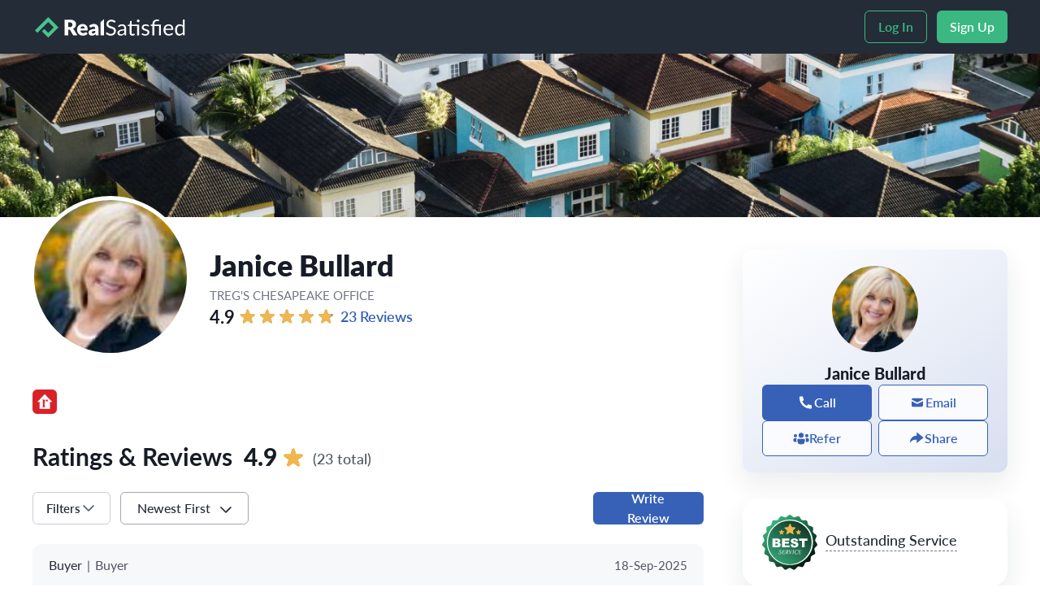

--- FILE ---
content_type: text/html; charset=UTF-8
request_url: https://profile.realsatisfied.com/Janice-Bullard-Ward
body_size: 58466
content:
<!DOCTYPE html>
<html lang="en">

<head>
    <meta charset="UTF-8">
    <meta name="viewport" content="width=device-width, initial-scale=1.0">
    <meta property="fb:app_id" content="185003131656784" />
    <meta http-equiv="Cache-Control" content="no-store" />
    <!-- <meta http-equiv="pragma" content="no-cache" /> -->
    <meta property="og:type" content="website">
    <meta property="og:title" content="Janice Bullard - TREG&#039;s Chesapeake Office" />
    <meta property="og:description" content="See the latest real estate reviews about Janice Bullard, from verified property buyers and sellers, on RealSatisfied." />
    <meta property="og:url" content="https://realsatisfied.com/Janice-Bullard-Ward" />
    <meta property="og:image" content="https://app.realsatisfied.com/api/v2/exclusion/get_image?id=84542c7fc973cb48b0&amp;created_date=cc410" />
    <meta name="description" content="See the latest real estate reviews about Janice Bullard, from verified property buyers and sellers, on RealSatisfied." />
    <title>Janice Bullard - Agent Reviews - TREG&#039;s Chesapeake Office | RealSatisfied</title>
    <link rel="shortcut icon" href="/favicon.ico" type="image/x-icon">
    <link rel="apple-touch-icon" href="/favicon.ico">
    <link rel="canonical" href="https://realsatisfied.com/Janice-Bullard-Ward">
    <link rel="stylesheet" rel="preload" fetchpriority="high" as="font" href="https://use.typekit.net/rmk7mws.css">
    <link href="/version/02.99/css/bootstrap/bootstrap.min.css" type="text/css" rel="stylesheet"/>
    <link href="/version/02.99/css/base.min.css" type="text/css" rel="stylesheet"/>
    <link href="/version/02.99/css/profile_new.min.css" type="text/css" rel="stylesheet">
    <link href="/version/02.99/css/components/radio-option-labelinside.css" type="text/css" rel="stylesheet">
        <link rel="preload" fetchpriority="high" as="image" href="/version/02.99/images/new_r2/footer-contact-bg-1440.svg" />
    <script type="application/ld+json">
        {
            "@context": "https://schema.org/",
            "@type": "Real Estate Agent",
            "name": "Janice Bullard",
            "url": "https://profile.realsatisfied.com/Janice-Bullard-Ward",
            "image": "https://app.realsatisfied.com/api/v2/exclusion/get_image?id=84542c7fc973cb48b0&amp;created_date=cc410",
            "sameAs": "http://TREG.com",
            "jobTitle": "Brokerage",
            "worksFor": {
                "@type": "Organization",
                "name": "TREG&#039;s Chesapeake Office",
                "image": "https://app.realsatisfied.com/api/v2/exclusion/get_image?id=258c6d75091b77459d&amp;created_date=a46b4"
            }
        }
    </script>
    
<script type="application/ld+json">
{
  "@context": "http://schema.org/",
  "@type": "LocalBusiness",
  "name": "Janice Bullard",
  "telephone": "(757) 621 7800",
  "url": "http://TREG.com",
  "logo": "https://app.realsatisfied.com/api/v2/exclusion/get_image?id=258c6d75091b77459d&created_date=a46b4",
  "priceRange": "Contact Agency",
  "address": {
	"@type": "PostalAddress",
	"addressLocality": "Chesapeake",
	"addressRegion": "VA",
	"streetAddress": "1112F\r\nEden Way North",
	"postalCode": "23320"
  },
  "image": "https://app.realsatisfied.com/api/v2/exclusion/get_image?id=84542c7fc973cb48b0&created_date=cc410"
  ,
                    "aggregateRating": {
                    "@type": "AggregateRating",
                    "reviewCount": "23",
                    "ratingValue": "4.9",
                    "bestRating": "5",
                    "worstRating": "0"
                    }
}
</script>
    
    <script type="application/ld+json">
    {
        "@type": "LocalBusiness",
        "@context": "http://schema.org/",
        "name": "Janice Bullard",
        "jobTitle": null,
        "image": "https://app.realsatisfied.com/api/v2/exclusion/get_image?id=84542c7fc973cb48b0&created_date=cc410",
        "telephone": "(757) 621 7800",
        "sameAs" : [],
        "homeLocation": {
            "@type": "Place",
            "address": {
            "@type": "PostalAddress",
            "addressLocality": "Chesapeake",
            "addressRegion": "VA",
            "streetAddress": "1112F\r\nEden Way North",
            "postalCode": "23320"
            }
        },
        "url": "",
        "worksFor": {
        "@type": "Organization",
        "name": "TREG's Chesapeake Office",
        "url": "http://TREG.com"
        },
        "address": {
            "@type": "PostalAddress",
            "addressLocality": "Chesapeake",
            "addressRegion": "VA",
            "streetAddress": "1112F\r\nEden Way North",
            "postalCode": "23320"
        }
        ,
                    "aggregateRating": {
                    "@type": "AggregateRating",
                    "reviewCount": "23",
                    "ratingValue": "4.9",
                    "bestRating": "5",
                    "worstRating": "0"
                    }
    }
    </script></head>

<body>

    <!-- Google Tag Manager (noscript) -->
    <input type="hidden" id="services_captcha_site_key" value="6LdifkkjAAAAAFPzYadICH5nfuLQAbYvguYBJJH3" />
    <noscript><iframe src="https://www.googletagmanager.com/ns.html?id=GTM-MXB7SPN" height="0" width="0" style="display:none;visibility:hidden"></iframe></noscript>
    <!-- End Google Tag Manager (noscript) -->

    <input type="hidden" id="facebook_share_link" value="https://www.facebook.com/dialog/share?app_id=185003131656784&display=popup&href=https://profile.realsatisfied.com/Janice-Bullard-Ward">
    <input type="hidden" id="messanger_share_link" value="https://www.facebook.com/dialog/send?link=https://profile.realsatisfied.com/Janice-Bullard-Ward&redirect_uri=https://profile.realsatisfied.com/Janice-Bullard-Ward&app_id=185003131656784">
    <input type="hidden" id="messanger_share_link_mobile" value="fb-messenger://share/?link=https://profile.realsatisfied.com/Janice-Bullard-Ward">

    <div id="profile-page" class="">
        
<input type="hidden" name="captcha_site_key" id="captcha_site_key" value="6LdifkkjAAAAAFPzYadICH5nfuLQAbYvguYBJJH3">
<input type="hidden" name="vanity_key" id="vanity_key" value="Janice-Bullard-Ward" />
<input type="hidden" name="first_name" id="first_name" value="Janice" />
<input type="hidden" name="vanity_key" id="display_name" value="Janice Bullard" />
<input type="hidden" name="show_scores" id="show_scores" value="1" />
<input type="hidden" name="show_testimonials" id="show_testimonials" value="1" />
<input type="hidden" name="detail_display" id="detail_display" value="1" />
<input type="hidden" name="category_id" id="category_id" value="3" />
<input type="hidden" name="outstanding_service" id="outstanding_service" value="4.9" />
<input type="hidden" name="outstanding_service_without_imported_reveiws" id="outstanding_service_without_imported_reveiws" value="4.9" />
<input type="hidden" name="top_award" id="top_award" value="" />
<input type="hidden" id="profile_banner" name="profile_banner" value="https://images.realsatisfied.com/stock-banner-images/cover-1.webp" />
<input type="hidden" name="environment" id="environment" value="production">
<input type="hidden" id="default_language_id" value="1">
<input type="hidden" name="version" id="version" value="02.99">
<input type="hidden" id="marketing_link" value="https://app.realsatisfied.com">
<header>
    <div id="nav-bar">
        <div class="container header-wrapper">
            <div id="no_login_header">
                <script>
    function navFunction(x) {
        x.classList.toggle("change");
        if (x.classList.contains("change")) {
            $(".menu-down").addClass("open");
            document.getElementsByTagName('body')[0].style.overflowY = 'hidden';
            document.getElementsByTagName('html')[0].style.overflowY = 'hidden';
        } else {
            $(".menu-down").removeClass("open");
            document.getElementsByTagName('html')[0].style.overflowY = 'scroll';
        }
    }
</script>

<input type="hidden" id="broker_host" name="broker_host" value="https://secure.realsatisfied.com" />
<input type="hidden" id="secure_url" name="secure_url" value="app.realsatisfied.com" />
<input type="hidden" id="secure_protocol" name="secure_protocol" value="https://" />
<input type="hidden" id="vanity-key" value="">

<div class="logo_component">
    <div class="logo_component_profile">
        <div class="logo">
            <a id="rs-logo-link" href="https://www.realsatisfied.com">
                <img src="/version/02.99/images/logo-black.svg" class="menu_logo_img" alt="logo" width="191" height="26">
            </a>
        </div>
        <div class="desktop-header-buttons">
            <div class="d-flex flex-row align-items-center">
                <a href="https://app.realsatisfied.com/login" target="_blank">
                    <button class="buttom_custom_outlined login" type="button"  >Log In</button>
                    </a>
                <a href="https://www.realsatisfied.com/pricing" target="_blank" rel="nofollow">
                    <button class="header_buttom_custom_active signup" type="button"  >Sign Up</button>
                    </a>
            </div>
        </div>
        <div class="hamburger" onclick="navFunction(this)">
            <div class="bar1"></div>
            <div class="bar2"></div>
            <div class="bar3"></div>
        </div>
    </div>
</div>

<div class="menu-down">
    <div class="menu_popup">
        <div class="menu_button_container">
            <button class="buttom_custom_outlined login_inline" type="button" id="menu_login_inline" onclick="redirectSameServerWithDomain('/login')"  >Log In</button>
                <a href="https://www.realsatisfied.com/pricing" target="_blank" rel="nofollow">
            <button class="buttom_custom_active signup_inline" type="button" id="menu_signup_inline"  >Sign Up</button>
                </a>
        </div>

    </div>
</div>            </div>
            <div id="loggedin_header">
                <script>
    function navFunction(x) {
        x.classList.toggle("change");
        if (x.classList.contains("change")) {
            $(".menu-down").addClass("open");
            document.getElementsByTagName('body')[0].style.overflowY = 'hidden';
            document.getElementsByTagName('html')[0].style.overflowY = 'hidden';
        } else {
            $(".menu-down").removeClass("open");
            document.getElementsByTagName('html')[0].style.overflowY = 'scroll';
        }
    }
    function print() {
        $(".menu-down").removeClass("open");
        $(".hamburger").removeClass("change");

        var scripts = document.getElementsByTagName('script');
        var script_flag = false;
        for (var i = 0; i < scripts.length; i++) {
            if(scripts[i].src == "/js/html2canvas.js"){
                script_flag = true;
            }
        }
        if(!script_flag){
            var script1 = document.createElement('script');
            script1.src = "/js/html2canvas.js";
            document.head.appendChild(script1);
            var script2 = document.createElement('script');
            script2.src = "/js/jspdf.js";
            document.head.appendChild(script2);
            script1.onload = function () {
                print_after_onload();
            };
        }else{
            print_after_onload();
        }
    }
    function print_after_onload(){
        var loader = $("#page-loading");
        loader.removeClass("d-none");

        html2canvas(document.querySelector("#profile-page"), {

        }).then(canvas => {
            const fileName = 'Profile.pdf';
            var contentWidth = canvas.width;
            var contentHeight = canvas.height;
            //The height of the canvas which one pdf page can show;
            var pageHeight = contentWidth / 592.28 * 841.89;
            //the height of canvas that haven't render to pdf
            var heightLeft = contentHeight;
            //addImage y-axial offset
            var position = 0;
            //a4 format [595.28,841.89]
            var imgWidth = 595.28;
            var imgHeight = 592.28 / contentWidth * contentHeight;
            var pageData = canvas.toDataURL('image/png', 1.0);
            var pdf = new jsPDF('', 'pt', 'a4');
            if (heightLeft < pageHeight) {
                pdf.addImage(pageData, 'PNG', 0, 0, imgWidth, imgHeight, undefined, 'FAST');
            } else {
                while (heightLeft > 0) {
                    pdf.addImage(pageData, 'PNG', 0, position, imgWidth, imgHeight, undefined, 'FAST');
                    heightLeft -= pageHeight;
                    position -= 841.89;
                    //avoid blank page
                    if (heightLeft > 0) {
                        pdf.addPage();
                    }
                }
            }
            pdf.save("Profile.pdf");
            var loader = $("#page-loading");
            loader.addClass("d-none");
        });
    }
</script>

<input type="hidden" id="broker_host" name="broker_host" value="https://secure.realsatisfied.com" />
<input type="hidden" id="secure_url" name="secure_url" value="app.realsatisfied.com" />
<input type="hidden" id="secure_protocol" name="secure_protocol" value="https://" />
<input type="hidden" id="vanity-key" value="">

<div class="logo_component">
    <div class="logo_component_profile">
        <div class="logo">
            <a id="rs-logo-link" href="https://www.realsatisfied.com">
                <img src="/version/02.99/images/logo-black.svg" class="menu_logo_img" alt="logo" width="191" height="26">
            </a>
        </div>
        <div class="desktop-header-buttons">
            <div class="d-flex flex-row align-items-center">
                
                <div id="dashboard-header-avatar" class="d-flex align-items-center">
                    <div class="dashboard-home-header-avatar-img1" style="background-image: url('https://app.realsatisfied.com/api/v2/exclusion/get_image?id=84542c7fc973cb48b0&amp;created_date=cc410');" alt="dashboard-home-header-avatar-img1"></div>
                    <div class="dropdown">
                        <a href="#" role="button" data-bs-toggle="dropdown" aria-expanded="false">
                            <img src="/version/02.99/images/new_r2/cheveron-down.svg" alt="cheveron-down" width="24" height="24">
                        </a>
                        <ul class="dropdown-menu" id="avatar-menu">
                            <li id="avatar-menu-profile">
                                <a class="dropdown-item dashboard-item" id="side-nav-profile" href="https://app.realsatisfied.com/agent_dashboard#home">
                                    <img class="avatar-menu-icon" src="/version/02.99/images/new_r2/dashboard-white.svg" alt="dashboard-white" width="20" height="20">Dashboard</a>
                            </li>
                            <li>
                                <a class="dropdown-item" id="side-nav-logout" href="javascript:logout();">
                                    <img class="avatar-menu-icon" src="/version/02.99/images/new_r2/logout-white.svg" alt="logout-white" width="20" height="20">Log Out</a>
                            </li>
                        </ul>
                    </div>
                </div>
            </div>
        </div>
        <div class="hamburger" onclick="navFunction(this)">
            <div class="bar1"></div>
            <div class="bar2"></div>
            <div class="bar3"></div>
        </div>    
    </div>
</div>

<div class="menu-down">
    <div class="menu_popup">
        <div class="d-flex flex-column menu-padding">
            
            <div class="menu-item">
                <a href="https://app.realsatisfied.com/agent_dashboard#home" class="d-flex align-items-center">
                    <img src="/version/02.99/images/new_r2/dashboard-white.svg" alt="Go back to dashboard" class="dashboard_img" width="20" height="20">
                    <span class="dashboard">Dashboard</span>
                </a>
            </div>
            <div class="menu-item">
                <a href="javascript:logout();" class="d-flex align-items-center">
                    <img src="/version/02.99/images/new_r2/logout-white.svg" alt="Logout" class="logout_img" width="20" height="20">
                    <span class="logout">Log Out</span>
                </a>
            </div>
        </div>
    </div>
</div>            </div>
        </div>
    </div>
    <img id="cover" alt="cover" src="https://images.realsatisfied.com/stock-banner-images/cover-1.webp" width="1440" height="201">
</header>

<!-- <div class="modal fade" id="loading_screen" data-bs-backdrop="static" data-bs-keyboard="false" tabindex="-1" aria-labelledby="staticBackdropLabel" aria-hidden="true">
    <div class="modal-dialog">
        <div class="modal-content">
            <div id="loading-card" class="d-flex flex-column justify-content-center align-items-center" style="font-size: 10px; z-index:9999;">
                <div class="spinner-border" style="color: #45C48D;" role="status">
                    <span class="visually-hidden">Loading...</span>
                </div>
                <div class="d-flex flex-column align-items-center">
                    <span class="loading-heading" style="font-size: 24px">We are processing your information.</span>
                    <span class="loading-description" style="font-size: 16px">This process may take a few seconds, so please be patient.</span>
                </div>
            </div>
        </div>
    </div>
</div> -->

<div id="main-container">
    <div id="main" class="container margin-bottom-80-custom">
        <div id="left" class="col-auto">
            <div id="profile">
                <div id="profile-left">
                    <div id="profile-avatar" style="background-image: url('https://app.realsatisfied.com/api/v2/exclusion/get_image?id=84542c7fc973cb48b0&amp;created_date=cc410')"></div>
                                        <div id="award-card-mobile">
                        <div class="dropdown">
                            <svg role="button" data-bs-toggle="tooltip" data-bs-placement="bottom" data-bs-custom-class="custom-tooltip top-producer-award-mobile-tooltip only-top-producer" data-bs-title="<span>Over <strong>25 transactions</strong> with client feedback that was “RealSatisfied Verified”</span>" data-bs-html="true" data-bs-trigger="hover" id="top-producer-award-mobile" xmlns="http://www.w3.org/2000/svg" width="51" height="50" viewBox="0 0 51 50" fill="none">
                                <g clip-path="url(#clip0_3649_2290)">
                                    <path fill-rule="evenodd" clip-rule="evenodd" d="M46.8753 31.3339L47.1175 31.5759C47.1175 31.5759 46.0266 32.6659 45.689 33.0031C46.1198 33.4203 49.3115 36.5088 49.3115 36.5088C49.3115 36.5088 43.929 38.5197 43.5936 38.645C43.5246 38.9976 42.3306 45.1 42.3306 45.1L37.3281 40.1809C37.3281 40.1809 38.4124 39.0942 38.7585 38.7476C31.3584 31.724 19.5968 31.724 12.1968 38.7476C12.5429 39.0942 13.6272 40.1809 13.6272 40.1809L8.62458 45.1C8.62458 45.1 7.43057 38.9976 7.3617 38.645C7.02634 38.5197 1.64388 36.5088 1.64388 36.5088C1.64388 36.5088 4.83552 33.4203 5.26621 33.0031C4.92865 32.6659 3.83775 31.5759 3.83775 31.5759L4.07986 31.3339C15.8786 19.5459 35.0766 19.5459 46.8753 31.3339Z" fill="url(#paint0_linear_3649_2290)" />
                                    <path d="M20.2802 2.25693C23.1517 -0.61457 27.8073 -0.61457 30.6788 2.25693L48.2213 19.7995C51.0929 22.671 51.0929 27.3266 48.2214 30.1981L30.6788 47.7406C27.8073 50.6121 23.1517 50.6121 20.2802 47.7406L2.73763 30.1981C-0.133868 27.3266 -0.133866 22.671 2.73764 19.7995L20.2802 2.25693Z" fill="url(#paint1_linear_3649_2290)" />
                                    <path fill-rule="evenodd" clip-rule="evenodd" d="M19.8902 1.86563C22.9771 -1.22123 27.9819 -1.22123 31.0688 1.86563L48.6113 19.4082C51.6982 22.495 51.6982 27.4998 48.6113 30.5867L31.0688 48.1292C27.9819 51.2161 22.9771 51.2161 19.8902 48.1292L2.34769 30.5867C-0.739178 27.4998 -0.739178 22.495 2.34769 19.4082L19.8902 1.86563ZM30.2889 2.64553C27.6327 -0.010612 23.3263 -0.010612 20.6701 2.64553L3.12758 20.1881C0.471445 22.8442 0.471443 27.1507 3.12758 29.8068L20.6701 47.3493C23.3263 50.0055 27.6327 50.0055 30.2889 47.3493L47.8314 29.8068C50.4875 27.1507 50.4875 22.8442 47.8314 20.1881L30.2889 2.64553Z" fill="white" />
                                    <path d="M22.3609 4.87691C24.0838 3.15401 26.8772 3.15401 28.6001 4.87691L45.6021 21.8789C47.325 23.6018 47.325 26.3952 45.6021 28.1181L28.6001 45.1201C26.8772 46.843 24.0838 46.843 22.3609 45.1201L5.35888 28.1181C3.63598 26.3952 3.63598 23.6018 5.35888 21.8789L22.3609 4.87691Z" fill="url(#paint2_linear_3649_2290)" />
                                    <path fill-rule="evenodd" clip-rule="evenodd" d="M24.7994 42.2559C24.4232 42.6321 24.4232 43.2419 24.7994 43.6181C25.1755 43.9943 25.7854 43.9943 26.1616 43.6181C26.5377 43.2419 26.5377 42.6321 26.1616 42.2559C25.7854 41.8797 25.1755 41.8797 24.7994 42.2559ZM26.6815 41.736C26.0182 41.0726 24.9427 41.0726 24.2794 41.736C23.6161 42.3993 23.6161 43.4747 24.2794 44.138C24.9427 44.8014 26.0182 44.8014 26.6815 44.138C27.3448 43.4747 27.3448 42.3993 26.6815 41.736Z" fill="white" />
                                    <path fill-rule="evenodd" clip-rule="evenodd" d="M24.799 5.96791C24.4232 6.34373 24.4232 6.95306 24.799 7.32888C25.1748 7.7047 25.7842 7.7047 26.16 7.32888C26.5358 6.95306 26.5358 6.34373 26.16 5.96791C25.7842 5.59209 25.1748 5.59209 24.799 5.96791ZM26.6799 5.44798C26.0169 4.785 24.942 4.785 24.2791 5.44798C23.6161 6.11095 23.6161 7.18584 24.2791 7.84881C24.942 8.51179 26.0169 8.51179 26.6799 7.84881C27.3429 7.18584 27.3429 6.11095 26.6799 5.44798Z" fill="white" />
                                    <path d="M31.2297 16.5735H35.5553C36.4974 16.5735 37.2021 16.7975 37.6693 17.2456C38.1404 17.6937 38.3759 18.3313 38.3759 19.1585C38.3759 20.0087 38.1193 20.6731 37.6061 21.1518C37.0968 21.6305 36.3174 21.8699 35.2681 21.8699H33.8435V24.9949H31.2297V16.5735ZM33.8435 20.1638H34.4811C34.9828 20.1638 35.3351 20.0776 35.5381 19.9053C35.7411 19.7291 35.8426 19.5051 35.8426 19.2332C35.8426 18.9689 35.7545 18.7449 35.5783 18.5611C35.4021 18.3773 35.0709 18.2853 34.5845 18.2853H33.8435V20.1638Z" fill="white" />
                                    <path d="M21.113 20.7871C21.113 19.4122 21.496 18.3418 22.2619 17.5759C23.0279 16.81 24.0944 16.427 25.4616 16.427C26.8633 16.427 27.9432 16.8042 28.7015 17.5587C29.4598 18.3093 29.8389 19.3624 29.8389 20.7181C29.8389 21.7024 29.6723 22.5104 29.3391 23.1423C29.0098 23.7704 28.5311 24.2606 27.903 24.6129C27.2788 24.9614 26.4994 25.1356 25.565 25.1356C24.6153 25.1356 23.8283 24.9844 23.204 24.6818C22.5836 24.3793 22.08 23.9006 21.6932 23.2457C21.3064 22.5908 21.113 21.7713 21.113 20.7871ZM23.7153 20.7986C23.7153 21.6487 23.8723 22.2596 24.1863 22.631C24.5042 23.0025 24.935 23.1883 25.4788 23.1883C26.038 23.1883 26.4707 23.0064 26.7771 22.6425C27.0835 22.2787 27.2367 21.6258 27.2367 20.6837C27.2367 19.8909 27.0758 19.3126 26.7541 18.9488C26.4363 18.5812 26.0035 18.3974 25.4559 18.3974C24.9312 18.3974 24.5099 18.5831 24.1921 18.9546C23.8742 19.3261 23.7153 19.9407 23.7153 20.7986Z" fill="white" />
                                    <path d="M12.3474 16.5735H20.2576V18.653H17.6036V24.9949H15.0014V18.653H12.3474V16.5735Z" fill="white" />
                                    <path d="M9.67847 26.5881C9.67847 26.3445 9.87599 26.147 10.1196 26.147H40.8384C41.0821 26.147 41.2796 26.3445 41.2796 26.5881C41.2796 26.8318 41.0821 27.0293 40.8384 27.0293H10.1196C9.87599 27.0293 9.67847 26.8318 9.67847 26.5881Z" fill="#F4B33E" />
                                    <path d="M37.6091 31.9256C37.5934 32.0041 37.6189 32.0609 37.6856 32.0962C37.7562 32.1276 37.8424 32.1511 37.9444 32.1668C37.9993 32.1786 38.0268 32.2119 38.0268 32.2668C38.0268 32.2786 38.0248 32.2923 38.0209 32.308C38.0209 32.3237 38.0189 32.3413 38.015 32.3609C37.7797 32.3374 37.5483 32.3256 37.3209 32.3256C37.2268 32.3256 37.113 32.3276 36.9797 32.3315C36.8503 32.3393 36.7326 32.3491 36.6268 32.3609C36.6228 32.3413 36.6189 32.3256 36.615 32.3139C36.615 32.2982 36.615 32.2825 36.615 32.2668C36.615 32.2158 36.6405 32.1864 36.6915 32.1786C36.7934 32.159 36.8836 32.1315 36.962 32.0962C37.0405 32.0609 37.0875 32.0041 37.1032 31.9256L37.6856 28.9021C37.7013 28.8276 37.6817 28.7727 37.6268 28.7374C37.5758 28.7021 37.5032 28.6766 37.4091 28.6609C37.3503 28.6491 37.3209 28.6178 37.3209 28.5668C37.3209 28.5354 37.3268 28.5021 37.3385 28.4668C37.4562 28.4786 37.5758 28.4884 37.6973 28.4962C37.8228 28.5001 37.9366 28.5021 38.0385 28.5021H38.5091C38.8777 28.5021 39.164 28.5825 39.3679 28.7433C39.5758 28.9001 39.6797 29.1139 39.6797 29.3844C39.6797 29.506 39.662 29.6237 39.6268 29.7374C39.5915 29.8511 39.5326 29.959 39.4503 30.0609C39.3719 30.159 39.2679 30.2491 39.1385 30.3315C39.0091 30.4139 38.8503 30.4805 38.662 30.5315L39.515 31.9786C39.5503 32.0413 39.5993 32.0884 39.662 32.1197C39.7287 32.1472 39.8013 32.1707 39.8797 32.1903C39.9111 32.1982 39.9268 32.2217 39.9268 32.2609C39.9268 32.2766 39.9248 32.2923 39.9209 32.308C39.917 32.3237 39.9111 32.3413 39.9032 32.3609C39.7934 32.3491 39.6895 32.3393 39.5915 32.3315C39.4973 32.3276 39.415 32.3256 39.3444 32.3256C39.2738 32.3256 39.2091 32.3001 39.1503 32.2491C39.0954 32.1982 39.0385 32.1217 38.9797 32.0197L38.0856 30.4903L38.1091 30.3844C38.4385 30.3805 38.6895 30.3001 38.862 30.1433C39.0346 29.9825 39.1209 29.7354 39.1209 29.4021C39.1209 29.308 39.1071 29.2217 39.0797 29.1433C39.0562 29.0609 39.015 28.9884 38.9562 28.9256C38.8973 28.8629 38.8209 28.8139 38.7268 28.7786C38.6366 28.7433 38.5248 28.7256 38.3915 28.7256H38.2209L37.6091 31.9256Z" fill="white" />
                                    <path d="M34.4223 28.9021C34.438 28.8237 34.4164 28.7668 34.3576 28.7315C34.2988 28.6962 34.2223 28.6727 34.1282 28.6609C34.0733 28.6491 34.0458 28.6158 34.0458 28.5609C34.0458 28.5491 34.0458 28.5354 34.0458 28.5197C34.0497 28.5041 34.0537 28.4864 34.0576 28.4668C34.1752 28.4786 34.2948 28.4884 34.4164 28.4962C34.538 28.5001 34.6517 28.5021 34.7576 28.5021H35.8693C36.038 28.5021 36.1556 28.4962 36.2223 28.4844C36.2889 28.4727 36.3438 28.4668 36.387 28.4668C36.438 28.4668 36.4693 28.4903 36.4811 28.5374C36.4889 28.6041 36.4987 28.706 36.5105 28.8433C36.5223 28.9766 36.5458 29.1295 36.5811 29.3021C36.5654 29.3099 36.5458 29.3197 36.5223 29.3315C36.4988 29.3393 36.4772 29.3433 36.4576 29.3433C36.4066 29.3433 36.3733 29.3197 36.3576 29.2727C36.3066 29.0727 36.2321 28.9315 36.134 28.8491C36.036 28.7668 35.8889 28.7256 35.6929 28.7256H34.9576L34.6635 30.2609H35.4693C35.5556 30.2609 35.6184 30.2315 35.6576 30.1727C35.6968 30.1139 35.7321 30.0335 35.7635 29.9315C35.7713 29.9119 35.7811 29.8962 35.7929 29.8844C35.8086 29.8727 35.8321 29.8668 35.8635 29.8668C35.8988 29.8668 35.936 29.8746 35.9752 29.8903C35.9517 29.9844 35.9301 30.0707 35.9105 30.1491C35.8948 30.2237 35.8791 30.3001 35.8635 30.3786C35.8517 30.457 35.8399 30.5393 35.8282 30.6256C35.8203 30.7119 35.8125 30.8099 35.8046 30.9197C35.7693 30.9315 35.734 30.9374 35.6987 30.9374C35.6635 30.9374 35.638 30.9276 35.6223 30.908C35.6105 30.8884 35.6066 30.8668 35.6105 30.8433C35.6184 30.7531 35.6105 30.6707 35.587 30.5962C35.5635 30.5217 35.5086 30.4844 35.4223 30.4844H34.6223L34.3458 31.9433C34.334 32.006 34.3419 32.0491 34.3693 32.0727C34.4007 32.0923 34.4497 32.1021 34.5164 32.1021H35.1929C35.3615 32.1021 35.5125 32.059 35.6458 31.9727C35.7791 31.8864 35.9184 31.7374 36.0635 31.5256C36.0791 31.506 36.0929 31.4923 36.1046 31.4844C36.1203 31.4727 36.1399 31.4668 36.1635 31.4668C36.187 31.4668 36.2105 31.4727 36.234 31.4844C36.2576 31.4962 36.2791 31.5119 36.2988 31.5315C36.2791 31.5707 36.2595 31.6119 36.2399 31.655C36.2203 31.6903 36.2007 31.7315 36.1811 31.7786C36.1615 31.8256 36.1419 31.8727 36.1223 31.9197C36.0909 31.9982 36.0654 32.0746 36.0458 32.1491C36.0262 32.2237 36.0066 32.2766 35.987 32.308C35.9674 32.3393 35.936 32.355 35.8929 32.355C35.8262 32.355 35.7595 32.3491 35.6929 32.3374C35.6262 32.3295 35.536 32.3256 35.4223 32.3256H34.034C33.9517 32.3256 33.8497 32.3276 33.7282 32.3315C33.6105 32.3393 33.4987 32.3491 33.3929 32.3609C33.3889 32.3413 33.385 32.3237 33.3811 32.308C33.3811 32.2923 33.3811 32.2786 33.3811 32.2668C33.3811 32.2472 33.387 32.2276 33.3988 32.208C33.4105 32.1884 33.4321 32.1766 33.4635 32.1727C33.585 32.1531 33.6752 32.1237 33.734 32.0844C33.7929 32.0452 33.8282 31.9923 33.8399 31.9256L34.4223 28.9021Z" fill="white" />
                                    <path d="M31.6564 32.3949C31.3466 32.3949 31.0819 32.3537 30.8623 32.2714C30.6466 32.189 30.4701 32.0772 30.3328 31.9361C30.1956 31.791 30.0956 31.6243 30.0328 31.4361C29.9701 31.2439 29.9387 31.038 29.9387 30.8184C29.9387 30.5321 29.9858 30.2478 30.0799 29.9655C30.174 29.6792 30.3152 29.4223 30.5034 29.1949C30.6917 28.9674 30.927 28.7831 31.2093 28.6419C31.4956 28.5008 31.8309 28.4302 32.2152 28.4302C32.4113 28.4302 32.5995 28.4459 32.7799 28.4772C32.9642 28.5086 33.1407 28.5517 33.3093 28.6066C33.2975 28.7204 33.2917 28.8321 33.2917 28.9419C33.2917 29.0204 33.2936 29.0988 33.2975 29.1772C33.3054 29.2557 33.3132 29.3341 33.3211 29.4125C33.2936 29.4321 33.2583 29.4419 33.2152 29.4419C33.1407 29.4419 33.1015 29.4125 33.0975 29.3537C33.0623 29.0949 32.9662 28.9145 32.8093 28.8125C32.6524 28.7106 32.4426 28.6596 32.1799 28.6596C31.9211 28.6596 31.6897 28.7165 31.4858 28.8302C31.2819 28.94 31.1073 29.091 30.9623 29.2831C30.8211 29.4753 30.7132 29.7008 30.6387 29.9596C30.5642 30.2145 30.527 30.4851 30.527 30.7714C30.527 30.9831 30.5544 31.1753 30.6093 31.3478C30.6681 31.5165 30.7485 31.6615 30.8505 31.7831C30.9524 31.9008 31.076 31.9929 31.2211 32.0596C31.3701 32.1263 31.5368 32.1596 31.7211 32.1596C31.9877 32.1596 32.1975 32.1047 32.3505 31.9949C32.5073 31.8851 32.6426 31.7086 32.7564 31.4655C32.7838 31.4027 32.8309 31.3714 32.8975 31.3714C32.9211 31.3714 32.9446 31.3772 32.9681 31.389C32.9956 31.3968 33.0132 31.4047 33.0211 31.4125C32.9623 31.538 32.9093 31.6714 32.8622 31.8125C32.8191 31.9498 32.774 32.1047 32.727 32.2772C32.6407 32.2929 32.5485 32.3086 32.4505 32.3243C32.3524 32.3361 32.2544 32.3478 32.1564 32.3596C32.0583 32.3714 31.9662 32.3792 31.8799 32.3831C31.7936 32.391 31.7191 32.3949 31.6564 32.3949Z" fill="white" />
                                    <path d="M28.8995 31.0139C28.8642 31.2099 28.8015 31.3923 28.7113 31.5609C28.625 31.7295 28.5132 31.8766 28.376 32.0021C28.2427 32.1237 28.0858 32.2197 27.9054 32.2903C27.725 32.3609 27.5211 32.3962 27.2936 32.3962C27.0701 32.3962 26.876 32.3609 26.7113 32.2903C26.5466 32.2158 26.4132 32.1178 26.3113 31.9962C26.2093 31.8707 26.1407 31.7237 26.1054 31.555C26.0701 31.3864 26.0721 31.2041 26.1113 31.008L26.5172 28.908C26.5329 28.8256 26.5093 28.7668 26.4466 28.7315C26.3878 28.6962 26.3152 28.6746 26.2289 28.6668C26.1701 28.659 26.1407 28.6276 26.1407 28.5727C26.1407 28.5452 26.1466 28.5099 26.1583 28.4668C26.3936 28.4903 26.6093 28.5021 26.8054 28.5021C26.8878 28.5021 26.9936 28.5001 27.123 28.4962C27.2564 28.4884 27.376 28.4786 27.4819 28.4668C27.4858 28.4864 27.4878 28.5041 27.4878 28.5197C27.4917 28.5354 27.4936 28.5491 27.4936 28.5609C27.4936 28.5844 27.4858 28.606 27.4701 28.6256C27.4583 28.6413 27.4368 28.6511 27.4054 28.655C27.3034 28.6707 27.2172 28.6982 27.1466 28.7374C27.0799 28.7727 27.0387 28.8276 27.023 28.9021L26.6348 30.908C26.6074 31.057 26.5995 31.2021 26.6113 31.3433C26.627 31.4844 26.6662 31.6119 26.7289 31.7256C26.7917 31.8354 26.8779 31.9256 26.9878 31.9962C27.1015 32.0629 27.2427 32.0962 27.4113 32.0962C27.5525 32.0962 27.6878 32.0766 27.8172 32.0374C27.9505 31.9942 28.0721 31.9276 28.1819 31.8374C28.2956 31.7433 28.3936 31.6217 28.476 31.4727C28.5583 31.3237 28.6211 31.1393 28.6642 30.9197L29.0466 28.9139C29.0623 28.8354 29.0427 28.7766 28.9878 28.7374C28.9328 28.6982 28.8544 28.6707 28.7525 28.655C28.7054 28.6511 28.6819 28.6197 28.6819 28.5609C28.6819 28.5491 28.6819 28.5354 28.6819 28.5197C28.6858 28.5041 28.6897 28.4864 28.6936 28.4668C28.8113 28.4786 28.9074 28.4884 28.9819 28.4962C29.0564 28.5001 29.1328 28.5021 29.2113 28.5021C29.2819 28.5021 29.3583 28.5001 29.4407 28.4962C29.527 28.4923 29.6211 28.4844 29.723 28.4727C29.727 28.4923 29.7309 28.5099 29.7348 28.5256C29.7387 28.5413 29.7407 28.555 29.7407 28.5668C29.7407 28.6178 29.7152 28.6472 29.6642 28.655C29.5662 28.6707 29.4858 28.6982 29.423 28.7374C29.3603 28.7766 29.3211 28.8315 29.3054 28.9021L28.8995 31.0139Z" fill="white" />
                                    <path d="M24.7539 30.1727C24.7539 29.9139 24.7186 29.6923 24.648 29.508C24.5813 29.3237 24.4813 29.1746 24.348 29.0609C24.2186 28.9433 24.0578 28.859 23.8657 28.808C23.6735 28.7531 23.4539 28.7256 23.2068 28.7256H22.9068L22.301 31.908C22.2892 31.9825 22.297 32.0335 22.3245 32.0609C22.3559 32.0884 22.4088 32.1021 22.4833 32.1021H22.7657C23.0284 32.1021 23.2794 32.0668 23.5186 31.9962C23.7617 31.9217 23.9735 31.808 24.1539 31.655C24.3382 31.4982 24.4833 31.2982 24.5892 31.055C24.699 30.808 24.7539 30.5139 24.7539 30.1727ZM22.3715 28.9021C22.3872 28.8197 22.3696 28.7629 22.3186 28.7315C22.2715 28.7001 22.1853 28.6746 22.0598 28.655C22.0127 28.6511 21.9892 28.6217 21.9892 28.5668C21.9892 28.555 21.9892 28.5413 21.9892 28.5256C21.9931 28.506 21.997 28.4864 22.001 28.4668C22.1186 28.4786 22.2343 28.4884 22.348 28.4962C22.4617 28.5001 22.5696 28.5021 22.6715 28.5021H23.4833C23.7539 28.5021 24.0029 28.5354 24.2304 28.6021C24.4578 28.6688 24.6539 28.7688 24.8186 28.9021C24.9833 29.0354 25.1108 29.2041 25.201 29.408C25.2951 29.608 25.3421 29.8413 25.3421 30.108C25.3421 30.4374 25.2774 30.7393 25.148 31.0139C25.0225 31.2844 24.85 31.5178 24.6304 31.7139C24.4108 31.906 24.1519 32.057 23.8539 32.1668C23.5559 32.2727 23.2343 32.3256 22.8892 32.3256H22.001C21.9186 32.3256 21.8127 32.3276 21.6833 32.3315C21.5539 32.3393 21.4363 32.3491 21.3304 32.3609C21.3225 32.3217 21.3186 32.2903 21.3186 32.2668C21.3186 32.2197 21.3421 32.1903 21.3892 32.1786C21.5068 32.155 21.599 32.1276 21.6657 32.0962C21.7323 32.0609 21.7735 32.0041 21.7892 31.9256L22.3715 28.9021Z" fill="white" />
                                    <path d="M19.6136 28.4302C19.8528 28.4302 20.0626 28.4714 20.243 28.5537C20.4273 28.6321 20.5803 28.7419 20.7018 28.8831C20.8234 29.0204 20.9156 29.1831 20.9783 29.3714C21.0411 29.5596 21.0724 29.7635 21.0724 29.9831C21.0724 30.34 21.0175 30.6674 20.9077 30.9655C20.7979 31.2596 20.6469 31.5125 20.4548 31.7243C20.2626 31.9361 20.0352 32.1008 19.7724 32.2184C19.5136 32.3361 19.2332 32.3949 18.9312 32.3949C18.6999 32.3949 18.496 32.3517 18.3195 32.2655C18.1469 32.1792 18.0018 32.0635 17.8842 31.9184C17.7665 31.7733 17.6783 31.6066 17.6195 31.4184C17.5607 31.2263 17.5312 31.0263 17.5312 30.8184C17.5312 30.5008 17.5822 30.1988 17.6842 29.9125C17.7901 29.6223 17.9352 29.3674 18.1195 29.1478C18.3038 28.9282 18.5234 28.7537 18.7783 28.6243C19.0332 28.4949 19.3116 28.4302 19.6136 28.4302ZM19.0783 32.1419C19.3254 32.1419 19.5371 32.0792 19.7136 31.9537C19.894 31.8282 20.0411 31.6674 20.1548 31.4714C20.2724 31.2714 20.3587 31.0478 20.4136 30.8008C20.4685 30.5537 20.496 30.3066 20.496 30.0596C20.496 29.8557 20.4744 29.6694 20.4312 29.5008C20.392 29.3321 20.3332 29.187 20.2548 29.0655C20.1763 28.9439 20.0803 28.8498 19.9665 28.7831C19.8528 28.7165 19.7214 28.6831 19.5724 28.6831C19.3175 28.6831 19.0979 28.7459 18.9136 28.8714C18.7293 28.9929 18.5763 29.1537 18.4548 29.3537C18.3371 29.5537 18.2489 29.7831 18.1901 30.0419C18.1312 30.2968 18.1018 30.5576 18.1018 30.8243C18.1018 31.2439 18.1783 31.5694 18.3312 31.8008C18.4881 32.0282 18.7371 32.1419 19.0783 32.1419Z" fill="white" />
                                    <path d="M14.9294 31.9256C14.9137 32.0041 14.9392 32.0609 15.0059 32.0962C15.0765 32.1276 15.1628 32.1511 15.2647 32.1668C15.3196 32.1786 15.3471 32.2119 15.3471 32.2668C15.3471 32.2786 15.3451 32.2923 15.3412 32.308C15.3412 32.3237 15.3392 32.3413 15.3353 32.3609C15.1 32.3374 14.8686 32.3256 14.6412 32.3256C14.5471 32.3256 14.4333 32.3276 14.3 32.3315C14.1706 32.3393 14.0529 32.3491 13.9471 32.3609C13.9431 32.3413 13.9392 32.3256 13.9353 32.3139C13.9353 32.2982 13.9353 32.2825 13.9353 32.2668C13.9353 32.2158 13.9608 32.1864 14.0118 32.1786C14.1137 32.159 14.2039 32.1315 14.2824 32.0962C14.3608 32.0609 14.4079 32.0041 14.4235 31.9256L15.0059 28.9021C15.0216 28.8276 15.002 28.7727 14.9471 28.7374C14.8961 28.7021 14.8235 28.6766 14.7294 28.6609C14.6706 28.6491 14.6412 28.6178 14.6412 28.5668C14.6412 28.5354 14.6471 28.5021 14.6588 28.4668C14.7765 28.4786 14.8961 28.4884 15.0177 28.4962C15.1431 28.5001 15.2569 28.5021 15.3588 28.5021H15.8294C16.198 28.5021 16.4843 28.5825 16.6882 28.7433C16.8961 28.9001 17 29.1139 17 29.3844C17 29.506 16.9824 29.6237 16.9471 29.7374C16.9118 29.8511 16.8529 29.959 16.7706 30.0609C16.6922 30.159 16.5882 30.2491 16.4588 30.3315C16.3294 30.4139 16.1706 30.4805 15.9824 30.5315L16.8353 31.9786C16.8706 32.0413 16.9196 32.0884 16.9824 32.1197C17.049 32.1472 17.1216 32.1707 17.2 32.1903C17.2314 32.1982 17.2471 32.2217 17.2471 32.2609C17.2471 32.2766 17.2451 32.2923 17.2412 32.308C17.2373 32.3237 17.2314 32.3413 17.2235 32.3609C17.1137 32.3491 17.0098 32.3393 16.9118 32.3315C16.8177 32.3276 16.7353 32.3256 16.6647 32.3256C16.5941 32.3256 16.5294 32.3001 16.4706 32.2491C16.4157 32.1982 16.3588 32.1217 16.3 32.0197L15.4059 30.4903L15.4294 30.3844C15.7588 30.3805 16.0098 30.3001 16.1824 30.1433C16.3549 29.9825 16.4412 29.7354 16.4412 29.4021C16.4412 29.308 16.4275 29.2217 16.4 29.1433C16.3765 29.0609 16.3353 28.9884 16.2765 28.9256C16.2177 28.8629 16.1412 28.8139 16.0471 28.7786C15.9569 28.7433 15.8451 28.7256 15.7118 28.7256H15.5412L14.9294 31.9256Z" fill="white" />
                                    <path d="M12.4454 28.7256L11.8454 31.8844C11.8258 31.9707 11.8474 32.0335 11.9101 32.0727C11.9729 32.108 12.0807 32.1354 12.2336 32.155C12.2533 32.159 12.2729 32.1688 12.2925 32.1844C12.3121 32.1962 12.3219 32.2217 12.3219 32.2609C12.3219 32.2727 12.3199 32.2884 12.316 32.308C12.316 32.3237 12.314 32.3413 12.3101 32.3609C12.1925 32.3491 12.067 32.3393 11.9336 32.3315C11.8003 32.3276 11.6709 32.3256 11.5454 32.3256C11.4631 32.3256 11.3552 32.3276 11.2219 32.3315C11.0925 32.3393 10.9748 32.3491 10.8689 32.3609C10.865 32.3413 10.8611 32.3237 10.8572 32.308C10.8572 32.2923 10.8572 32.2786 10.8572 32.2668C10.8572 32.2158 10.8846 32.1844 10.9395 32.1727C11.0533 32.1531 11.1415 32.1256 11.2042 32.0903C11.2709 32.055 11.3121 32.0001 11.3278 31.9256L11.9101 28.9021C11.9258 28.8237 11.9042 28.7668 11.8454 28.7315C11.7905 28.6962 11.718 28.6727 11.6278 28.6609C11.5611 28.6531 11.5278 28.6217 11.5278 28.5668C11.5278 28.5433 11.5336 28.5099 11.5454 28.4668C11.6631 28.4786 11.7807 28.4884 11.8984 28.4962C12.0199 28.5001 12.1317 28.5021 12.2336 28.5021H12.7513C12.9435 28.5021 13.1121 28.5256 13.2572 28.5727C13.4023 28.6197 13.5238 28.6844 13.6219 28.7668C13.7238 28.8491 13.8003 28.9472 13.8513 29.0609C13.9023 29.1707 13.9278 29.2903 13.9278 29.4197C13.9278 29.5962 13.8944 29.7609 13.8278 29.9139C13.7611 30.0668 13.6631 30.2001 13.5336 30.3139C13.4082 30.4237 13.2533 30.5119 13.0689 30.5786C12.8886 30.6413 12.6846 30.6727 12.4572 30.6727H12.2042C12.216 30.5942 12.2356 30.5374 12.2631 30.5021C12.2944 30.4629 12.3395 30.4433 12.3984 30.4433C12.7042 30.4354 12.9395 30.3531 13.1042 30.1962C13.2729 30.0393 13.3572 29.7884 13.3572 29.4433C13.3572 29.3491 13.3435 29.259 13.316 29.1727C13.2925 29.0864 13.2513 29.0099 13.1925 28.9433C13.1376 28.8766 13.065 28.8237 12.9748 28.7844C12.8846 28.7452 12.7748 28.7256 12.6454 28.7256H12.4454Z" fill="white" />
                                </g>
                                <defs>
                                    <linearGradient id="paint0_linear_3649_2290" x1="21.8559" y1="50.9811" x2="32.6687" y2="24.0113" gradientUnits="userSpaceOnUse">
                                        <stop stop-color="#242C37" />
                                        <stop offset="1" stop-color="#144A95" />
                                    </linearGradient>
                                    <linearGradient id="paint1_linear_3649_2290" x1="13.4447" y1="5.94389" x2="32.3514" y2="46.9568" gradientUnits="userSpaceOnUse">
                                        <stop stop-color="#144B98" />
                                        <stop offset="1" stop-color="#0D2443" />
                                    </linearGradient>
                                    <linearGradient id="paint2_linear_3649_2290" x1="37.1011" y1="13.3779" x2="13.8599" y2="36.6191" gradientUnits="userSpaceOnUse">
                                        <stop stop-color="#123B75" />
                                        <stop offset="1" stop-color="#226EDB" />
                                    </linearGradient>
                                    <clipPath id="clip0_3649_2290">
                                        <rect width="50" height="50" fill="white" transform="translate(0.478516)" />
                                    </clipPath>
                                </defs>
                            </svg>
                        </div>
                        <div class="dropdown">
                            <svg role="button" data-bs-toggle="tooltip" data-bs-placement="bottom" data-bs-custom-class="custom-tooltip outstanding-service-award-mobile-tooltip" data-bs-title="<span>Overall rating greater than <strong>4.8 stars</strong> from client feedback that was “RealSatisfied Verified”</span>" data-bs-html="true" data-bs-trigger="hover" id="outstanding-service-award-mobile" xmlns="http://www.w3.org/2000/svg" width="51" height="50" viewBox="0 0 51 50" fill="none">
                                <path d="M25.5334 0C26.6617 0 28.2132 2.16987 29.3198 2.35431C30.4373 2.53875 32.6072 0.987293 33.6704 1.35617C34.7337 1.72505 35.4931 4.27465 36.4913 4.81712C37.4786 5.34874 40.039 4.58928 40.9287 5.28364C41.8183 5.978 41.7098 8.64695 42.4693 9.4715C43.2287 10.2961 45.8977 10.4154 46.5161 11.3593C47.1345 12.3032 46.1581 14.7877 46.6137 15.8184C47.0694 16.8491 49.5539 17.8147 49.836 18.9105C50.1181 20.0062 48.3822 22.0351 48.4798 23.1634C48.5775 24.2917 50.6063 26.0059 50.5195 27.1343C50.4219 28.2626 48.1327 29.6188 47.8506 30.7146C47.5685 31.8104 48.9355 34.0996 48.4907 35.1303C48.0459 36.161 45.4203 36.7143 44.8127 37.6582C44.2052 38.6021 44.7477 41.2168 43.9773 42.0413C43.2179 42.8659 40.5598 42.5404 39.6701 43.2347C38.7805 43.9291 38.455 46.5764 37.4569 47.108C36.4696 47.6396 34.0719 46.4679 32.9978 46.8367C31.9345 47.2056 30.7628 49.6033 29.6453 49.7878C28.5278 49.9722 26.6509 48.0844 25.5226 48.0844C24.3942 48.0844 22.5064 49.9722 21.3998 49.7878C20.2823 49.6033 19.1106 47.2056 18.0473 46.8367C16.9841 46.4679 14.5864 47.6396 13.5883 47.108C12.601 46.5764 12.2646 43.9291 11.375 43.2347C10.4853 42.5404 7.83809 42.8767 7.06778 42.0413C6.30833 41.2168 6.8508 38.6021 6.23238 37.6582C5.61397 36.7143 2.99927 36.1718 2.55445 35.1303C2.09877 34.0996 3.46579 31.8104 3.19456 30.7146C2.91247 29.6188 0.623257 28.2518 0.525613 27.1343C0.427968 26.0059 2.46765 24.2917 2.56529 23.1634C2.66294 22.0351 0.937889 20.0062 1.20912 18.9105C1.49121 17.8147 3.97571 16.8491 4.43139 15.8184C4.88706 14.7877 3.91062 12.3032 4.52903 11.3593C5.14745 10.4154 7.81639 10.3069 8.57585 9.4715C9.3353 8.64695 9.22681 5.978 10.1165 5.28364C11.0061 4.58928 13.5666 5.34874 14.5539 4.81712C15.5411 4.2855 16.3114 1.72505 17.3747 1.35617C18.4379 0.987293 20.6078 2.53875 21.7253 2.35431C22.8536 2.16987 24.4051 0 25.5334 0Z" fill="url(#paint0_linear_3649_2312)" />
                                <path d="M25.6801 45.4798C37.1896 45.4798 46.5199 36.2953 46.5199 24.9656C46.5199 13.6359 37.1896 4.45142 25.6801 4.45142C14.1706 4.45142 4.84033 13.6359 4.84033 24.9656C4.84033 36.2953 14.1706 45.4798 25.6801 45.4798Z" fill="white" />
                                <path d="M45.2961 25.0718C45.2961 35.9756 36.4503 44.8214 25.5351 44.8214C14.62 44.8214 5.77417 35.9756 5.77417 25.0718C5.77417 14.1681 14.62 5.32227 25.5351 5.32227C36.4503 5.32227 45.2961 14.1567 45.2961 25.0718Z" fill="url(#paint1_linear_3649_2312)" />
                                <path d="M34.0271 21.5718H41.468V23.5279H38.9715V29.4936H36.5236V23.5279H34.0271V21.5718Z" fill="white" />
                                <path d="M26.1587 26.8695L28.4877 26.7236C28.5381 27.1018 28.6408 27.39 28.7957 27.5882C29.0479 27.9088 29.4081 28.0691 29.8764 28.0691C30.2259 28.0691 30.4943 27.988 30.6816 27.8259C30.8725 27.6602 30.968 27.4693 30.968 27.2531C30.968 27.0478 30.8779 26.8641 30.6978 26.702C30.5177 26.5398 30.0998 26.3867 29.4441 26.2426C28.3706 26.0013 27.6051 25.6807 27.1476 25.2808C26.6865 24.8809 26.4559 24.3712 26.4559 23.7515C26.4559 23.3445 26.573 22.9608 26.8071 22.6005C27.0449 22.2367 27.3997 21.9521 27.8717 21.7468C28.3472 21.5378 28.9974 21.4333 29.8224 21.4333C30.8347 21.4333 31.6056 21.6225 32.1352 22.0007C32.6683 22.3754 32.9854 22.9734 33.0862 23.7948L30.7789 23.9299C30.7176 23.5732 30.5879 23.3138 30.3898 23.1517C30.1953 22.9896 29.9251 22.9086 29.5792 22.9086C29.2946 22.9086 29.0803 22.9698 28.9362 23.0923C28.7921 23.2112 28.72 23.3571 28.72 23.53C28.72 23.6561 28.7795 23.7695 28.8984 23.8704C29.0136 23.9749 29.2874 24.0722 29.7197 24.1622C30.7897 24.3928 31.5552 24.6269 32.0163 24.8647C32.481 25.0989 32.8178 25.3907 33.0268 25.7401C33.2393 26.0895 33.3456 26.4804 33.3456 26.9127C33.3456 27.4206 33.2051 27.889 32.9241 28.3177C32.6431 28.7464 32.2505 29.0724 31.7461 29.2957C31.2418 29.5155 30.6059 29.6254 29.8386 29.6254C28.4913 29.6254 27.5582 29.366 27.0395 28.8472C26.5207 28.3285 26.2271 27.6692 26.1587 26.8695Z" fill="white" />
                                <path d="M18.583 21.5718H25.1431V23.2631H21.0363V24.5222H24.8459V26.1379H21.0363V27.6996H25.262V29.4936H18.583V21.5718Z" fill="white" />
                                <path d="M9.98022 21.5718H14.5626C15.3263 21.5718 15.9117 21.7609 16.3188 22.1392C16.7294 22.5174 16.9348 22.9857 16.9348 23.5441C16.9348 24.0124 16.7889 24.4141 16.4971 24.7491C16.3025 24.9725 16.018 25.149 15.6433 25.2787C16.2125 25.4156 16.6304 25.6516 16.897 25.9866C17.1671 26.318 17.3022 26.7359 17.3022 27.2403C17.3022 27.6509 17.2068 28.0202 17.0158 28.348C16.8249 28.6758 16.5637 28.9352 16.2323 29.1261C16.027 29.245 15.7171 29.3315 15.3029 29.3855C14.7517 29.4576 14.386 29.4936 14.2059 29.4936H9.98022V21.5718ZM12.4497 24.6789H13.5142C13.8961 24.6789 14.1609 24.6141 14.3086 24.4844C14.4599 24.3511 14.5355 24.1601 14.5355 23.9116C14.5355 23.681 14.4599 23.5009 14.3086 23.3712C14.1609 23.2415 13.9015 23.1767 13.5305 23.1767H12.4497V24.6789ZM12.4497 27.7914H13.698C14.1195 27.7914 14.4167 27.7176 14.5896 27.5699C14.7625 27.4186 14.849 27.2168 14.849 26.9647C14.849 26.7305 14.7625 26.5432 14.5896 26.4027C14.4203 26.2586 14.1213 26.1865 13.6926 26.1865H12.4497V27.7914Z" fill="white" />
                                <path d="M25.409 8.3007C25.5457 8.0059 25.9656 8.00842 26.0988 8.30483L27.2631 10.8964C27.3178 11.0181 27.4325 11.1022 27.565 11.1176L30.4822 11.4586C30.8051 11.4964 30.9339 11.8963 30.6938 12.1153L28.5373 14.0827C28.439 14.1723 28.3949 14.3068 28.421 14.4372L28.9857 17.2604C29.0496 17.58 28.7071 17.826 28.4247 17.6634L25.9462 16.2364C25.8298 16.1694 25.6867 16.1689 25.5699 16.2352L23.0373 17.6716C22.7547 17.8318 22.4147 17.5859 22.4784 17.2674L23.0449 14.435C23.0707 14.3058 23.0276 14.1724 22.9311 14.0828L20.8099 12.1131C20.573 11.8931 20.7023 11.4967 21.0233 11.4587L23.9038 11.1176C24.0345 11.1021 24.1479 11.0199 24.2032 10.9006L25.409 8.3007Z" fill="#F4B33E" />
                                <path d="M17.9349 13.4941C17.999 13.3559 18.1959 13.3571 18.2583 13.496L18.8042 14.7109C18.8298 14.768 18.8835 14.8074 18.9457 14.8146L20.3132 14.9745C20.4646 14.9922 20.525 15.1796 20.4124 15.2823L19.4014 16.2046C19.3554 16.2466 19.3347 16.3097 19.3469 16.3708L19.6116 17.6943C19.6416 17.8441 19.4811 17.9594 19.3487 17.8832L18.1868 17.2142C18.1322 17.1828 18.0652 17.1826 18.0104 17.2136L16.8231 17.887C16.6907 17.9622 16.5313 17.8469 16.5611 17.6976L16.8267 16.3698C16.8388 16.3092 16.8186 16.2467 16.7733 16.2046L15.7789 15.2813C15.6679 15.1782 15.7285 14.9923 15.879 14.9745L17.2294 14.8146C17.2906 14.8073 17.3438 14.7688 17.3697 14.7129L17.9349 13.4941Z" fill="#F4B33E" />
                                <path d="M33.5795 13.4941C33.5154 13.3559 33.3185 13.3571 33.2561 13.496L32.7103 14.7109C32.6846 14.768 32.6309 14.8074 32.5687 14.8146L31.2012 14.9745C31.0498 14.9922 30.9894 15.1796 31.102 15.2823L32.113 16.2046C32.159 16.2466 32.1797 16.3097 32.1675 16.3708L31.9028 17.6943C31.8728 17.8441 32.0333 17.9594 32.1657 17.8832L33.3276 17.2142C33.3822 17.1828 33.4493 17.1826 33.504 17.2136L34.6913 17.887C34.8237 17.9622 34.9831 17.8469 34.9533 17.6976L34.6877 16.3698C34.6756 16.3092 34.6958 16.2467 34.7411 16.2046L35.7355 15.2813C35.8465 15.1782 35.7859 14.9923 35.6354 14.9745L34.285 14.8146C34.2238 14.8073 34.1707 14.7688 34.1447 14.7129L33.5795 13.4941Z" fill="#F4B33E" />
                                <path d="M34.061 32.3243C34.0757 32.2505 34.0554 32.197 34.0001 32.1638C33.9448 32.1306 33.8728 32.1085 33.7843 32.0974C33.7326 32.0863 33.7068 32.055 33.7068 32.0033C33.7068 31.9923 33.7068 31.9794 33.7068 31.9646C33.7105 31.9498 33.7142 31.9332 33.7179 31.9148C33.8285 31.9259 33.9411 31.9351 34.0554 31.9425C34.1698 31.9462 34.2768 31.948 34.3764 31.948H35.4222C35.5808 31.948 35.6915 31.9425 35.7542 31.9314C35.8169 31.9203 35.8685 31.9148 35.9091 31.9148C35.9571 31.9148 35.9866 31.9369 35.9976 31.9812C36.005 32.0439 36.0142 32.1398 36.0253 32.2689C36.0364 32.3944 36.0585 32.5382 36.0917 32.7005C36.0769 32.7079 36.0585 32.7171 36.0364 32.7282C36.0142 32.7356 35.9939 32.7393 35.9755 32.7393C35.9275 32.7393 35.8962 32.7171 35.8814 32.6729C35.8335 32.4847 35.7634 32.3519 35.6712 32.2745C35.5789 32.197 35.4406 32.1583 35.2562 32.1583H34.5645L34.2878 33.6025H35.0459C35.127 33.6025 35.1861 33.5748 35.223 33.5195C35.2599 33.4641 35.2931 33.3885 35.3226 33.2926C35.3299 33.2742 35.3392 33.2594 35.3502 33.2483C35.365 33.2373 35.3871 33.2317 35.4166 33.2317C35.4498 33.2317 35.4849 33.2391 35.5218 33.2539C35.4996 33.3424 35.4793 33.4236 35.4609 33.4973C35.4461 33.5674 35.4314 33.6394 35.4166 33.7131C35.4056 33.7869 35.3945 33.8644 35.3834 33.9455C35.3761 34.0267 35.3687 34.1189 35.3613 34.2222C35.3281 34.2333 35.2949 34.2388 35.2617 34.2388C35.2285 34.2388 35.2045 34.2296 35.1898 34.2111C35.1787 34.1927 35.175 34.1724 35.1787 34.1503C35.1861 34.0654 35.1787 33.988 35.1566 33.9179C35.1344 33.8478 35.0828 33.8127 35.0016 33.8127H34.2491L33.989 35.185C33.978 35.244 33.9853 35.2846 34.0112 35.3068C34.0407 35.3252 34.0868 35.3344 34.1495 35.3344H34.7858C34.9444 35.3344 35.0865 35.2938 35.2119 35.2127C35.3373 35.1315 35.4683 34.9914 35.6048 34.7922C35.6195 34.7737 35.6324 34.7608 35.6435 34.7534C35.6583 34.7424 35.6767 34.7368 35.6988 34.7368C35.721 34.7368 35.7431 34.7424 35.7652 34.7534C35.7874 34.7645 35.8077 34.7792 35.8261 34.7977C35.8077 34.8346 35.7892 34.8733 35.7708 34.9139C35.7523 34.9471 35.7339 34.9858 35.7154 35.0301C35.697 35.0744 35.6785 35.1186 35.6601 35.1629C35.6306 35.2367 35.6066 35.3086 35.5882 35.3787C35.5697 35.4488 35.5513 35.4986 35.5328 35.5281C35.5144 35.5576 35.4849 35.5724 35.4443 35.5724C35.3816 35.5724 35.3189 35.5668 35.2562 35.5558C35.1935 35.5484 35.1086 35.5447 35.0016 35.5447H33.6957C33.6183 35.5447 33.5224 35.5465 33.408 35.5502C33.2973 35.5576 33.1922 35.5668 33.0926 35.5779C33.0889 35.5594 33.0852 35.5428 33.0815 35.5281C33.0815 35.5133 33.0815 35.5004 33.0815 35.4894C33.0815 35.4709 33.0871 35.4525 33.0981 35.434C33.1092 35.4156 33.1295 35.4045 33.159 35.4008C33.2734 35.3824 33.3582 35.3547 33.4135 35.3178C33.4689 35.2809 33.5021 35.2311 33.5131 35.1684L34.061 32.3243Z" fill="white" />
                                <path d="M31.4593 35.6077C31.1678 35.6077 30.9188 35.5689 30.7122 35.4915C30.5094 35.414 30.3434 35.3089 30.2142 35.1761C30.0851 35.0396 29.9911 34.8828 29.932 34.7057C29.873 34.525 29.8435 34.3313 29.8435 34.1247C29.8435 33.8554 29.8878 33.588 29.9763 33.3224C30.0648 33.0531 30.1976 32.8115 30.3747 32.5975C30.5518 32.3836 30.7731 32.2102 31.0387 32.0774C31.308 31.9446 31.6234 31.8782 31.9849 31.8782C32.1694 31.8782 32.3464 31.8929 32.5161 31.9224C32.6895 31.952 32.8555 31.9925 33.0141 32.0442C33.0031 32.1512 32.9975 32.2563 32.9975 32.3596C32.9975 32.4334 32.9994 32.5071 33.0031 32.5809C33.0104 32.6547 33.0178 32.7285 33.0252 32.8022C32.9994 32.8207 32.9662 32.8299 32.9256 32.8299C32.8555 32.8299 32.8186 32.8022 32.8149 32.7469C32.7817 32.5034 32.6914 32.3338 32.5438 32.2378C32.3962 32.1419 32.1989 32.094 31.9517 32.094C31.7083 32.094 31.4906 32.1475 31.2988 32.2544C31.107 32.3577 30.9428 32.4998 30.8063 32.6805C30.6735 32.8613 30.5721 33.0734 30.502 33.3169C30.4319 33.5566 30.3968 33.8112 30.3968 34.0805C30.3968 34.2797 30.4227 34.4604 30.4743 34.6227C30.5296 34.7814 30.6053 34.9178 30.7012 35.0322C30.7971 35.1429 30.9133 35.2296 31.0498 35.2923C31.19 35.355 31.3467 35.3863 31.5201 35.3863C31.771 35.3863 31.9683 35.3347 32.1122 35.2314C32.2598 35.1281 32.387 34.9621 32.494 34.7334C32.5198 34.6744 32.5641 34.6449 32.6268 34.6449C32.6489 34.6449 32.6711 34.6504 32.6932 34.6615C32.719 34.6688 32.7356 34.6762 32.743 34.6836C32.6877 34.8016 32.6379 34.9271 32.5936 35.0599C32.553 35.189 32.5106 35.3347 32.4663 35.497C32.3852 35.5118 32.2985 35.5265 32.2063 35.5413C32.114 35.5523 32.0218 35.5634 31.9296 35.5745C31.8374 35.5855 31.7507 35.5929 31.6695 35.5966C31.5884 35.604 31.5183 35.6077 31.4593 35.6077Z" fill="white" />
                                <path d="M28.7398 32.3243C28.7546 32.2505 28.7417 32.197 28.7011 32.1638C28.6642 32.1269 28.5867 32.1011 28.4687 32.0863C28.417 32.0753 28.3912 32.0458 28.3912 31.9978C28.3912 31.9867 28.3931 31.9757 28.3968 31.9646C28.4004 31.9498 28.4041 31.9332 28.4078 31.9148C28.5185 31.9259 28.6273 31.9351 28.7343 31.9425C28.8413 31.9462 28.9409 31.948 29.0331 31.948C29.1106 31.948 29.2046 31.9462 29.3153 31.9425C29.426 31.9351 29.5311 31.9259 29.6307 31.9148C29.6381 31.9517 29.6418 31.9794 29.6418 31.9978C29.6418 32.0494 29.6159 32.0771 29.5643 32.0808C29.4463 32.0956 29.3633 32.1214 29.3153 32.1583C29.2673 32.1952 29.236 32.2505 29.2212 32.3243L28.6734 35.1684C28.6587 35.2422 28.6716 35.2957 28.7122 35.3289C28.7527 35.3621 28.8357 35.3879 28.9612 35.4064C29.0091 35.4174 29.0331 35.4451 29.0331 35.4894C29.0331 35.5115 29.0294 35.541 29.022 35.5779C28.9114 35.5668 28.7988 35.5576 28.6845 35.5502C28.5701 35.5465 28.4668 35.5447 28.3746 35.5447C28.2972 35.5447 28.2031 35.5465 28.0924 35.5502C27.9854 35.5576 27.8822 35.5668 27.7826 35.5779C27.7752 35.541 27.7715 35.5115 27.7715 35.4894C27.7715 35.4451 27.7936 35.4193 27.8379 35.4119C27.9559 35.3934 28.0408 35.3676 28.0924 35.3344C28.1441 35.2975 28.1773 35.2422 28.192 35.1684L28.7398 32.3243Z" fill="white" />
                                <path d="M27.3622 32.3685C27.4139 32.28 27.4176 32.2154 27.3733 32.1749C27.329 32.1306 27.2589 32.1029 27.163 32.0919C27.1114 32.0882 27.0856 32.0605 27.0856 32.0089C27.0856 31.9794 27.0911 31.948 27.1022 31.9148C27.3124 31.9369 27.4932 31.948 27.6444 31.948C27.7108 31.948 27.7828 31.9462 27.8602 31.9425C27.9377 31.9351 28.0244 31.9259 28.1203 31.9148C28.1314 31.948 28.1369 31.9794 28.1369 32.0089C28.1369 32.0568 28.1129 32.0845 28.065 32.0919C27.8768 32.1214 27.7477 32.1915 27.6776 32.3021L25.7963 35.5945C25.7668 35.6056 25.741 35.6111 25.7188 35.6111C25.6782 35.6111 25.6524 35.5853 25.6414 35.5336L25.0493 32.3021C25.0308 32.1915 24.9368 32.1232 24.7671 32.0974C24.7376 32.0937 24.7154 32.0845 24.7007 32.0697C24.6896 32.0513 24.6841 32.031 24.6841 32.0089C24.6841 31.9794 24.6896 31.948 24.7007 31.9148C24.8077 31.9259 24.9183 31.9351 25.0327 31.9425C25.1507 31.9462 25.2559 31.948 25.3481 31.948C25.4256 31.948 25.5252 31.9462 25.6469 31.9425C25.7723 31.9351 25.883 31.9259 25.9789 31.9148C25.99 31.948 25.9955 31.9794 25.9955 32.0089C25.9955 32.0273 25.99 32.0458 25.9789 32.0642C25.9678 32.079 25.9512 32.0882 25.9291 32.0919C25.8147 32.1029 25.7299 32.1269 25.6746 32.1638C25.6192 32.197 25.5989 32.256 25.6137 32.3409L26.001 34.8088L27.3622 32.3685Z" fill="white" />
                                <path d="M22.3346 35.1684C22.3198 35.2422 22.3438 35.2957 22.4065 35.3289C22.4729 35.3584 22.554 35.3805 22.65 35.3953C22.7016 35.4064 22.7274 35.4377 22.7274 35.4894C22.7274 35.5004 22.7256 35.5133 22.7219 35.5281C22.7219 35.5428 22.72 35.5594 22.7164 35.5779C22.495 35.5558 22.2774 35.5447 22.0634 35.5447C21.9749 35.5447 21.8679 35.5465 21.7425 35.5502C21.6207 35.5576 21.5101 35.5668 21.4105 35.5779C21.4068 35.5594 21.4031 35.5447 21.3994 35.5336C21.3994 35.5189 21.3994 35.5041 21.3994 35.4894C21.3994 35.4414 21.4234 35.4137 21.4713 35.4064C21.5673 35.3879 21.6521 35.3621 21.7259 35.3289C21.7997 35.2957 21.8439 35.2422 21.8587 35.1684L22.4065 32.3243C22.4212 32.2542 22.4028 32.2025 22.3512 32.1693C22.3032 32.1361 22.235 32.1122 22.1464 32.0974C22.0911 32.0863 22.0634 32.0568 22.0634 32.0089C22.0634 31.9794 22.069 31.948 22.08 31.9148C22.1907 31.9259 22.3032 31.9351 22.4176 31.9425C22.5356 31.9462 22.6426 31.948 22.7385 31.948H23.1812C23.5279 31.948 23.7972 32.0236 23.989 32.1749C24.1846 32.3224 24.2823 32.5235 24.2823 32.778C24.2823 32.8924 24.2657 33.003 24.2325 33.11C24.1993 33.217 24.144 33.3184 24.0665 33.4143C23.9927 33.5066 23.895 33.5914 23.7732 33.6689C23.6515 33.7463 23.5021 33.8091 23.325 33.857L24.1274 35.2182C24.1606 35.2772 24.2067 35.3215 24.2657 35.351C24.3284 35.3768 24.3967 35.399 24.4704 35.4174C24.5 35.4248 24.5147 35.4469 24.5147 35.4838C24.5147 35.4986 24.5129 35.5133 24.5092 35.5281C24.5055 35.5428 24.5 35.5594 24.4926 35.5779C24.3893 35.5668 24.2915 35.5576 24.1993 35.5502C24.1108 35.5465 24.0333 35.5447 23.9669 35.5447C23.9005 35.5447 23.8396 35.5207 23.7843 35.4728C23.7327 35.4248 23.6792 35.3529 23.6238 35.257L22.7828 33.8183L22.8049 33.7187C23.1148 33.715 23.3509 33.6394 23.5132 33.4918C23.6755 33.3406 23.7566 33.1082 23.7566 32.7946C23.7566 32.7061 23.7437 32.6249 23.7179 32.5511C23.6958 32.4737 23.657 32.4054 23.6017 32.3464C23.5464 32.2874 23.4744 32.2413 23.3859 32.2081C23.3011 32.1749 23.1959 32.1583 23.0705 32.1583H22.91L22.3346 35.1684Z" fill="white" />
                                <path d="M19.3361 32.3243C19.3509 32.2505 19.3306 32.197 19.2752 32.1638C19.2199 32.1306 19.148 32.1085 19.0594 32.0974C19.0078 32.0863 18.982 32.055 18.982 32.0033C18.982 31.9923 18.982 31.9794 18.982 31.9646C18.9857 31.9498 18.9893 31.9332 18.993 31.9148C19.1037 31.9259 19.2162 31.9351 19.3306 31.9425C19.4449 31.9462 19.5519 31.948 19.6515 31.948H20.6973C20.8559 31.948 20.9666 31.9425 21.0293 31.9314C21.092 31.9203 21.1437 31.9148 21.1842 31.9148C21.2322 31.9148 21.2617 31.9369 21.2728 31.9812C21.2802 32.0439 21.2894 32.1398 21.3004 32.2689C21.3115 32.3944 21.3337 32.5382 21.3669 32.7005C21.3521 32.7079 21.3336 32.7171 21.3115 32.7282C21.2894 32.7356 21.2691 32.7393 21.2506 32.7393C21.2027 32.7393 21.1713 32.7171 21.1566 32.6729C21.1086 32.4847 21.0385 32.3519 20.9463 32.2745C20.8541 32.197 20.7158 32.1583 20.5313 32.1583H19.8396L19.563 33.6025H20.321C20.4022 33.6025 20.4612 33.5748 20.4981 33.5195C20.535 33.4641 20.5682 33.3885 20.5977 33.2926C20.6051 33.2742 20.6143 33.2594 20.6254 33.2483C20.6401 33.2373 20.6623 33.2317 20.6918 33.2317C20.725 33.2317 20.76 33.2391 20.7969 33.2539C20.7748 33.3424 20.7545 33.4236 20.736 33.4973C20.7213 33.5674 20.7065 33.6394 20.6918 33.7131C20.6807 33.7869 20.6696 33.8644 20.6586 33.9455C20.6512 34.0267 20.6438 34.1189 20.6364 34.2222C20.6032 34.2333 20.57 34.2388 20.5368 34.2388C20.5036 34.2388 20.4797 34.2296 20.4649 34.2111C20.4538 34.1927 20.4502 34.1724 20.4538 34.1503C20.4612 34.0654 20.4538 33.988 20.4317 33.9179C20.4096 33.8478 20.3579 33.8127 20.2768 33.8127H19.5242L19.2642 35.185C19.2531 35.244 19.2605 35.2846 19.2863 35.3068C19.3158 35.3252 19.3619 35.3344 19.4246 35.3344H20.061C20.2196 35.3344 20.3616 35.2938 20.487 35.2127C20.6125 35.1315 20.7434 34.9914 20.8799 34.7922C20.8947 34.7737 20.9076 34.7608 20.9186 34.7534C20.9334 34.7424 20.9518 34.7368 20.974 34.7368C20.9961 34.7368 21.0182 34.7424 21.0404 34.7534C21.0625 34.7645 21.0828 34.7792 21.1012 34.7977C21.0828 34.8346 21.0644 34.8733 21.0459 34.9139C21.0275 34.9471 21.009 34.9858 20.9906 35.0301C20.9721 35.0744 20.9537 35.1186 20.9352 35.1629C20.9057 35.2367 20.8818 35.3086 20.8633 35.3787C20.8449 35.4488 20.8264 35.4986 20.808 35.5281C20.7895 35.5576 20.76 35.5724 20.7194 35.5724C20.6567 35.5724 20.594 35.5668 20.5313 35.5558C20.4686 35.5484 20.3838 35.5447 20.2768 35.5447H18.9709C18.8934 35.5447 18.7975 35.5465 18.6832 35.5502C18.5725 35.5576 18.4674 35.5668 18.3678 35.5779C18.3641 35.5594 18.3604 35.5428 18.3567 35.5281C18.3567 35.5133 18.3567 35.5004 18.3567 35.4894C18.3567 35.4709 18.3622 35.4525 18.3733 35.434C18.3844 35.4156 18.4046 35.4045 18.4342 35.4008C18.5485 35.3824 18.6334 35.3547 18.6887 35.3178C18.744 35.2809 18.7772 35.2311 18.7883 35.1684L19.3361 32.3243Z" fill="white" />
                                <path d="M16.1062 32.8781C16.1062 32.7564 16.132 32.6365 16.1836 32.5184C16.2353 32.4004 16.309 32.2952 16.405 32.203C16.5009 32.1071 16.6171 32.0296 16.7536 31.9706C16.8901 31.9116 17.045 31.8821 17.2184 31.8821C17.4508 31.8821 17.6426 31.9079 17.7938 31.9595C17.9451 32.0075 18.0797 32.0684 18.1978 32.1421C18.1793 32.2454 18.1664 32.3469 18.159 32.4465C18.1554 32.5461 18.1554 32.6568 18.159 32.7785C18.1406 32.7859 18.1222 32.7914 18.1037 32.7951C18.0853 32.7951 18.0705 32.7951 18.0594 32.7951C18.0115 32.7951 17.9801 32.7877 17.9654 32.773C17.9543 32.7545 17.9451 32.7305 17.9377 32.701C17.8861 32.4871 17.7957 32.3358 17.6666 32.2473C17.5375 32.1551 17.3807 32.1089 17.1962 32.1089C17.1077 32.1089 17.0229 32.1219 16.9417 32.1477C16.8642 32.1735 16.796 32.2085 16.737 32.2528C16.6779 32.2971 16.63 32.3524 16.5931 32.4188C16.5599 32.4815 16.5433 32.5516 16.5433 32.6291C16.5433 32.7066 16.5617 32.7822 16.5986 32.856C16.6355 32.926 16.6853 32.9961 16.748 33.0662C16.8107 33.1326 16.8808 33.199 16.9583 33.2654C17.0395 33.3318 17.1225 33.4001 17.2073 33.4702C17.2958 33.5439 17.3825 33.6196 17.4674 33.697C17.5559 33.7745 17.6334 33.8557 17.6998 33.9405C17.7662 34.0253 17.8197 34.1176 17.8602 34.2172C17.9045 34.3131 17.9266 34.4182 17.9266 34.5326C17.9266 34.6912 17.8953 34.8369 17.8326 34.9697C17.7699 35.1025 17.6795 35.2169 17.5614 35.3128C17.4471 35.405 17.3051 35.4769 17.1354 35.5286C16.9694 35.5802 16.7831 35.606 16.5765 35.606C16.3515 35.606 16.1578 35.5802 15.9955 35.5286C15.8369 35.4732 15.7078 35.4105 15.6082 35.3404C15.6266 35.1855 15.6395 35.0343 15.6469 34.8867C15.658 34.7392 15.6598 34.5953 15.6524 34.4551C15.6709 34.4477 15.6893 34.4422 15.7078 34.4385C15.7262 34.4348 15.7446 34.433 15.7631 34.433C15.811 34.433 15.8406 34.444 15.8516 34.4662C15.8664 34.4883 15.8774 34.5215 15.8848 34.5658C15.907 34.6986 15.9328 34.8148 15.9623 34.9144C15.9955 35.014 16.0398 35.097 16.0951 35.1634C16.1541 35.2298 16.226 35.2814 16.3109 35.3183C16.3957 35.3515 16.5027 35.3681 16.6318 35.3681C16.8569 35.3681 17.0431 35.3072 17.1907 35.1855C17.3419 35.0638 17.4176 34.8978 17.4176 34.6875C17.4176 34.599 17.401 34.5178 17.3678 34.444C17.3383 34.3703 17.2977 34.3002 17.246 34.2338C17.1981 34.1674 17.1391 34.1047 17.069 34.0456C17.0026 33.9866 16.9343 33.9294 16.8642 33.8741C16.7757 33.804 16.6853 33.7339 16.5931 33.6638C16.5046 33.5937 16.4234 33.52 16.3496 33.4425C16.2795 33.3613 16.2205 33.2746 16.1726 33.1824C16.1283 33.0902 16.1062 32.9888 16.1062 32.8781Z" fill="white" />
                                <defs>
                                    <linearGradient id="paint0_linear_3649_2312" x1="9.39552" y1="4.9243" x2="46.0193" y2="42.9414" gradientUnits="userSpaceOnUse">
                                        <stop stop-color="#3BB882" />
                                        <stop offset="1" stop-color="#020E09" />
                                    </linearGradient>
                                    <linearGradient id="paint1_linear_3649_2312" x1="12.7784" y1="41.0705" x2="37.4864" y2="8.34056" gradientUnits="userSpaceOnUse">
                                        <stop stop-color="#339F71" />
                                        <stop offset="1" stop-color="#123929" />
                                    </linearGradient>
                                </defs>
                            </svg>
                        </div>
                    </div>
                </div>
                <div id="profile-right">
                    <h1 id="profile-heading">Janice Bullard</h1>
                    <h2 id="profile-description">
                                                                                            </h2>
                                        <span id="profile-tagline">TREG&#039;s Chesapeake Office</span>
                                        <div id="profile-ratings-and-reviews" class="d-flex">
                        <div class="d-flex align-items-end top-rating-wrapper">
                            <span id="profile-ratings">4.9</span>
                            <div class="overall_measure_stars">
                                <div>
                                    <svg viewBox="0 0 80 16" class="overall-rating-stars-gray">
                                        <path fill="#A0A0A0" d="M6.00682 0.92556C6.25927 0.16202 7.35844 0.162021 7.61088 0.92556L8.51285 3.65365C8.62575 3.99511 8.94954 4.2263 9.31488 4.2263H12.2337C13.0506 4.2263 13.3903 5.25364 12.7294 5.72553L10.368 7.41159C10.0724 7.62262 9.94877 7.99669 10.0617 8.33816L10.9636 11.0663C11.2161 11.8298 10.3268 12.4647 9.66592 11.9928L7.30453 10.3068C7.00897 10.0957 6.60874 10.0957 6.31317 10.3068L3.95178 11.9928C3.29087 12.4647 2.40162 11.8298 2.65407 11.0662L3.55604 8.33816C3.66894 7.99669 3.54526 7.62262 3.24969 7.41159L0.888301 5.72553C0.227393 5.25364 0.567055 4.2263 1.38398 4.2263H4.30282C4.66816 4.2263 4.99195 3.99511 5.10485 3.65365L6.00682 0.92556Z" />
                                        <path fill="#A0A0A0" d="M22.7822 0.92556C23.0347 0.16202 24.1338 0.162021 24.3863 0.92556L25.2882 3.65365C25.4011 3.99511 25.7249 4.2263 26.0903 4.2263H29.0091C29.826 4.2263 30.1657 5.25364 29.5048 5.72553L27.1434 7.41159C26.8478 7.62262 26.7242 7.99669 26.8371 8.33816L27.739 11.0662C27.9915 11.8298 27.1022 12.4647 26.4413 11.9928L24.0799 10.3068C23.7844 10.0957 23.3841 10.0957 23.0886 10.3068L20.7272 11.9928C20.0663 12.4647 19.177 11.8298 19.4295 11.0662L20.3314 8.33816C20.4443 7.99669 20.3206 7.62262 20.0251 7.41159L17.6637 5.72553C17.0028 5.25364 17.3424 4.2263 18.1594 4.2263H21.0782C21.4436 4.2263 21.7673 3.99511 21.8802 3.65365L22.7822 0.92556Z" />
                                        <path fill="#A0A0A0" d="M39.5586 0.92556C39.811 0.16202 40.9102 0.162021 41.1626 0.92556L42.0646 3.65365C42.1775 3.99511 42.5013 4.2263 42.8666 4.2263H45.7855C46.6024 4.2263 46.9421 5.25364 46.2812 5.72553L43.9198 7.41159C43.6242 7.62262 43.5005 7.99669 43.6134 8.33816L44.5154 11.0662C44.7678 11.8298 43.8786 12.4647 43.2177 11.9928L40.8563 10.3068C40.5607 10.0957 40.1605 10.0957 39.8649 10.3068L37.5035 11.9928C36.8426 12.4647 35.9534 11.8298 36.2058 11.0662L37.1078 8.33816C37.2207 7.99669 37.097 7.62262 36.8014 7.41159L34.4401 5.72553C33.7792 5.25364 34.1188 4.2263 34.9357 4.2263H37.8546C38.2199 4.2263 38.5437 3.99511 38.6566 3.65365L39.5586 0.92556Z" />
                                        <path fill="#A0A0A0" d="M56.334 0.92556C56.5864 0.16202 57.6856 0.162021 57.938 0.92556L58.84 3.65365C58.9529 3.99511 59.2767 4.2263 59.642 4.2263H62.5609C63.3778 4.2263 63.7175 5.25364 63.0565 5.72553L60.6952 7.41159C60.3996 7.62262 60.2759 7.99669 60.3888 8.33816L61.2908 11.0662C61.5432 11.8298 60.654 12.4647 59.9931 11.9928L57.6317 10.3068C57.3361 10.0957 56.9359 10.0957 56.6403 10.3068L54.2789 11.9928C53.618 12.4647 52.7288 11.8298 52.9812 11.0662L53.8832 8.33816C53.9961 7.99669 53.8724 7.62262 53.5768 7.41159L51.2154 5.72553C50.5545 5.25364 50.8942 4.2263 51.7111 4.2263H54.63C54.9953 4.2263 55.3191 3.99511 55.432 3.65365L56.334 0.92556Z" />
                                        <path fill="#A0A0A0" d="M73.1103 0.92556C73.3628 0.16202 74.462 0.162021 74.7144 0.92556L75.6164 3.65365C75.7293 3.99511 76.0531 4.2263 76.4184 4.2263H79.3372C80.1542 4.2263 80.4938 5.25364 79.8329 5.72553L77.4715 7.41159C77.176 7.62262 77.0523 7.99669 77.1652 8.33816L78.0672 11.0662C78.3196 11.8298 77.4303 12.4647 76.7694 11.9928L74.408 10.3068C74.1125 10.0957 73.7123 10.0957 73.4167 10.3068L71.0553 11.9928C70.3944 12.4647 69.5051 11.8298 69.7576 11.0662L70.6596 8.33816C70.7725 7.99669 70.6488 7.62262 70.3532 7.41159L67.9918 5.72553C67.3309 5.25364 67.6706 4.2263 68.4875 4.2263H71.4063C71.7717 4.2263 72.0955 3.99511 72.2084 3.65365L73.1103 0.92556Z" />
                                    </svg>
                                </div>
                                <div class="overall-rating-stars-fill" data-star="4.9">
                                    <svg viewBox="0 0 80 16" class="overall-rating-stars-gold">
                                        <path fill="#F0B64F" d="M6.00682 0.92556C6.25927 0.16202 7.35844 0.162021 7.61088 0.92556L8.51285 3.65365C8.62575 3.99511 8.94954 4.2263 9.31488 4.2263H12.2337C13.0506 4.2263 13.3903 5.25364 12.7294 5.72553L10.368 7.41159C10.0724 7.62262 9.94877 7.99669 10.0617 8.33816L10.9636 11.0663C11.2161 11.8298 10.3268 12.4647 9.66592 11.9928L7.30453 10.3068C7.00897 10.0957 6.60874 10.0957 6.31317 10.3068L3.95178 11.9928C3.29087 12.4647 2.40162 11.8298 2.65407 11.0662L3.55604 8.33816C3.66894 7.99669 3.54526 7.62262 3.24969 7.41159L0.888301 5.72553C0.227393 5.25364 0.567055 4.2263 1.38398 4.2263H4.30282C4.66816 4.2263 4.99195 3.99511 5.10485 3.65365L6.00682 0.92556Z" />
                                        <path fill="#F0B64F" d="M22.7822 0.92556C23.0347 0.16202 24.1338 0.162021 24.3863 0.92556L25.2882 3.65365C25.4011 3.99511 25.7249 4.2263 26.0903 4.2263H29.0091C29.826 4.2263 30.1657 5.25364 29.5048 5.72553L27.1434 7.41159C26.8478 7.62262 26.7242 7.99669 26.8371 8.33816L27.739 11.0662C27.9915 11.8298 27.1022 12.4647 26.4413 11.9928L24.0799 10.3068C23.7844 10.0957 23.3841 10.0957 23.0886 10.3068L20.7272 11.9928C20.0663 12.4647 19.177 11.8298 19.4295 11.0662L20.3314 8.33816C20.4443 7.99669 20.3206 7.62262 20.0251 7.41159L17.6637 5.72553C17.0028 5.25364 17.3424 4.2263 18.1594 4.2263H21.0782C21.4436 4.2263 21.7673 3.99511 21.8802 3.65365L22.7822 0.92556Z" />
                                        <path fill="#F0B64F" d="M39.5586 0.92556C39.811 0.16202 40.9102 0.162021 41.1626 0.92556L42.0646 3.65365C42.1775 3.99511 42.5013 4.2263 42.8666 4.2263H45.7855C46.6024 4.2263 46.9421 5.25364 46.2812 5.72553L43.9198 7.41159C43.6242 7.62262 43.5005 7.99669 43.6134 8.33816L44.5154 11.0662C44.7678 11.8298 43.8786 12.4647 43.2177 11.9928L40.8563 10.3068C40.5607 10.0957 40.1605 10.0957 39.8649 10.3068L37.5035 11.9928C36.8426 12.4647 35.9534 11.8298 36.2058 11.0662L37.1078 8.33816C37.2207 7.99669 37.097 7.62262 36.8014 7.41159L34.4401 5.72553C33.7792 5.25364 34.1188 4.2263 34.9357 4.2263H37.8546C38.2199 4.2263 38.5437 3.99511 38.6566 3.65365L39.5586 0.92556Z" />
                                        <path fill="#F0B64F" d="M56.334 0.92556C56.5864 0.16202 57.6856 0.162021 57.938 0.92556L58.84 3.65365C58.9529 3.99511 59.2767 4.2263 59.642 4.2263H62.5609C63.3778 4.2263 63.7175 5.25364 63.0565 5.72553L60.6952 7.41159C60.3996 7.62262 60.2759 7.99669 60.3888 8.33816L61.2908 11.0662C61.5432 11.8298 60.654 12.4647 59.9931 11.9928L57.6317 10.3068C57.3361 10.0957 56.9359 10.0957 56.6403 10.3068L54.2789 11.9928C53.618 12.4647 52.7288 11.8298 52.9812 11.0662L53.8832 8.33816C53.9961 7.99669 53.8724 7.62262 53.5768 7.41159L51.2154 5.72553C50.5545 5.25364 50.8942 4.2263 51.7111 4.2263H54.63C54.9953 4.2263 55.3191 3.99511 55.432 3.65365L56.334 0.92556Z" />
                                        <path fill="#F0B64F" d="M73.1103 0.92556C73.3628 0.16202 74.462 0.162021 74.7144 0.92556L75.6164 3.65365C75.7293 3.99511 76.0531 4.2263 76.4184 4.2263H79.3372C80.1542 4.2263 80.4938 5.25364 79.8329 5.72553L77.4715 7.41159C77.176 7.62262 77.0523 7.99669 77.1652 8.33816L78.0672 11.0662C78.3196 11.8298 77.4303 12.4647 76.7694 11.9928L74.408 10.3068C74.1125 10.0957 73.7123 10.0957 73.4167 10.3068L71.0553 11.9928C70.3944 12.4647 69.5051 11.8298 69.7576 11.0662L70.6596 8.33816C70.7725 7.99669 70.6488 7.62262 70.3532 7.41159L67.9918 5.72553C67.3309 5.25364 67.6706 4.2263 68.4875 4.2263H71.4063C71.7717 4.2263 72.0955 3.99511 72.2084 3.65365L73.1103 0.92556Z" />
                                    </svg>
                                </div>
                            </div>
                        </div>
                        <span id="profile-reviews"></span>
                    </div>
                </div>
            </div>
            <div id="award-card-tablet">
                <div id="top-producer-award-tablet" class="dropdown">
                    <img src="/version/02.99/images/new_r2/top-producer-award.svg" alt="top-producer-award" width="68" height="68" loading="lazy">
                    <span data-bs-toggle="tooltip" data-bs-placement="bottom" data-bs-custom-class="custom-tooltip top-producer-award-tablet-tooltip" data-bs-title="<span>Over <strong>25 transactions</strong> with client feedback that was “RealSatisfied Verified”</span>" data-bs-html="true" data-bs-trigger="hover">Top Producer</span>
                </div>
                <div id="outstanding-service-award-tablet" class="dropdown">
                    <img src="/version/02.99/images/new_r2/outstanding-service-award.svg" alt="outstanding-service-award" width="68" height="68" loading="lazy">
                    <span data-bs-toggle="tooltip" data-bs-placement="bottom" data-bs-custom-class="custom-tooltip outstanding-service-award-tablet-tooltip" data-bs-title="<span>Overall rating greater than <strong>4.8 stars</strong> from client feedback that was “RealSatisfied Verified”</span>" data-bs-html="true" data-bs-trigger="hover">Outstanding Service</span>
                </div>
            </div>
                        <div id="social">
                                                <a href="https://www.realtor.com/realestateagents/___1357921" target="_blank" rel="nofollow">
                    <svg xmlns="http://www.w3.org/2000/svg" width="30" height="30" viewBox="0 0 30 30" fill="none">
                        <rect width="30" height="30" rx="5.625" fill="#D92228" />
                        <path d="M5.8457 15.2581H8.66393V23.7501H21.5004V15.2527H24.3132L15.0875 5.7876L5.8457 15.2581ZM15.9064 13.0035L15.9116 12.9983C16.2465 12.7218 16.7358 12.4027 17.5069 12.4027C17.9083 12.3785 18.3033 12.5121 18.6077 12.775C18.8364 13.0301 18.948 13.3384 18.9426 13.7106C18.9426 14.2637 18.597 14.8166 17.9429 14.8166C17.2887 14.8166 17.0388 14.4019 16.8794 14.0136C16.7358 13.6733 16.6136 13.4605 16.4168 13.4605C15.9064 13.4605 15.1193 14.6197 14.9174 16.0661C14.9015 16.3002 14.8749 16.8264 14.8749 17.3795V19.1875C14.8749 20.219 14.9866 20.6444 15.162 21.022C15.2842 21.2454 15.4012 21.3676 15.5342 21.4155C15.715 21.4953 15.8532 21.5219 16.0341 21.5378L16.1139 21.5429V21.7982H11.6312V21.5429L11.7164 21.5378C11.9015 21.5197 12.0825 21.4729 12.2534 21.3996C12.5139 21.2666 12.6415 21.1443 12.7638 20.7455C12.8277 20.3413 12.8436 19.7352 12.8436 19.2885V14.9441C12.8436 14.6143 12.8436 13.8486 12.7799 13.5935C12.7427 13.3648 12.631 13.1893 12.445 13.0617C12.2323 12.9074 11.9983 12.8862 11.7537 12.8649L11.6739 12.8598V12.6045H14.673C14.8326 12.6045 14.907 12.7109 14.907 12.8171L14.8911 13.7476L14.8699 14.6143C15.0799 14.0012 15.4357 13.4483 15.9068 13.0031L15.9064 13.0035Z" fill="white" />
                    </svg>
                </a>
                                                                                                                                                                                            </div>
                        <div id="ratings-and-reviews">
                <div class="d-flex flex-column">
                    <div class="d-flex flex-row align-items-center card-head-margin" id="ratings-reviews-heading-section">
                        <div class="text1">Ratings & Reviews</div>
                        <div class="text2" id="overall-rating">4.9</div>
                        <div id="single-static-star"><img src="/version/02.99/images/new_r2/single-golden-star.svg" alt="single-golden-star" width="24" height="23"></div>
                        <div class="customer_reviews_count text3"></div>
                    </div>

                    <div class="d-flex flex-change-req justify-content-between">

                        <div class="d-flex flex-row filter-margin" id="filter-section">
                            <div class="dropdown dropdownContainer" id="mainFilterDropdownContainer">
                                <button class="dropdownBtn" type="button" id="mainDropdown" data-bs-toggle="dropdown" aria-expanded="false" data-bs-auto-close="outside" data-bs-offset="0,8">
                                    <div class="d-flex gap-2 align-items-center">
                                        <span class="dropdown-text">Filters</span>
                                        <span class="dropdown-btn-selected-count d-none"></span>
                                    </div>
                                    <img src="/images/icons/dropdown-arrow-down.svg" class="dropdown-arrow">
                                </button>
                                <img src="/images/icons/cross.svg" class="cross-icon d-none" alt="Cross Icon" id="clearAllFilters">
                                <!-- Filter Dropdown Menu -->
                                <ul class="dropdown-menu dropdownMenu" aria-labelledby="mainDropdown" id="mainFilterDropdown">
                                    <div id="filter-header">
                                        <p class="filter-header-text">Filters</p>
                                        <p id="clearFilter" class="d-none">Clear</p>
                                    </div>
                                    <p class="filter-label-text">Category</p>
                                    <div id="categoryDropdown">
                                        <button class="dropdownBtn" type="button" aria-expanded="false" id="categoryDropdownBtn">
                                            <div class="d-flex gap-2 align-items-center">
                                                <span class="dropdown-btn-selected-count d-none"></span>
                                                <span class="dropdown-text">All</span>
                                            </div>
                                            <img src="/images/icons/cross.svg" class="cross-icon d-none" alt="Cross Icon">
                                            <img src="/images/icons/dropdown-arrow-down.svg" class="dropdown-arrow">
                                        </button>
                                        <ul id="categoryDropdownMenu" class="d-none dropdownMenu">
                                        </ul>
                                    </div>

                                    <p id="sourceDropdownFilterLabel" class="filter-label-text">Source</p>
                                    <div id="sourceDropdown">
                                        <button class="dropdownBtn" type="button" aria-expanded="false" id="sourceDropdownBtn">
                                            <div class="d-flex gap-2 align-items-center">
                                                <span class="dropdown-btn-selected-count d-none"></span>
                                                <span class="dropdown-text">All</span>
                                            </div>
                                            <img src="/images/icons/cross.svg" class="cross-icon d-none" alt="Cross Icon">
                                            <img src="/images/icons/dropdown-arrow-down.svg" class="dropdown-arrow">
                                        </button>
                                        <ul class="d-none dropdownMenu" id="sourceDropdownMenu">
                                        </ul>
                                    </div>
                                </ul>
                            </div>
                            <div class="d-flex flex-row align-items-center" id="filter-sort">
                                <div class="sort-dropdown">
                                    <div class="sort-filter-text1" onclick="toggleSortDropdown()">
                                        <span id="selectedSortOptionsText">Newest First</span>
                                    </div>
                                    <div class="sort-filter-text2">
                                        <label for="newest" class="selected">Newest First</label>
                                        <label for="oldest">Oldest First</label>
                                        <label for="rating_highToLow" class="rating_highToLow">Rating (high to low)</label>
                                        <label for="rating_lowtoHigh" class="rating_lowtoHigh">Rating (low to high)</label>
                                    </div>
                                </div>
                            </div>
                        </div>
                        <button class="primary write-review write-review-handle d-none" type="button">Write Review</button>
                    </div>
                </div>
                <div>
                    <div class="customer-reviews-pagination-bottom-wrapper"></div>
                    <div class="processing-modal1 d-none">
                        <div id="loading-card" class="d-flex flex-column justify-content-center align-items-center" style="font-size: 10px; z-index:9999;">
                            <div class="spinner-border" style="color: #45C48D;" role="status">
                                <span class="visually-hidden">Loading...</span>
                            </div>
                        </div>
                    </div>
                    <div class="d-flex justify-content-center">
                        <button class="load_more_button d-none">Load More</button>
                    </div>
                </div>
            </div>

            <div id="ratings-and-reviews-blank" class="write-review-handle d-none">
                <div class="d-flex flex-column">
                    <div class="d-flex flex-row align-items-center card-head-margin" id="ratings-reviews-heading-section">
                        <div class="text1">Ratings & Reviews</div>
                    </div>
                    <div class="d-flex flex-column align-items-center justify-content-center">
                        <div class="d-flex align-items-center justify-content-center margin-bottom-24">
                            <img class="no_surveys" src="/version/02.99/images/new_r2/review-blank.svg">
                        </div>
                        <div class="d-flex flex-column align-items-center justify-content-center margin-bottom-24">
                            <div class="text-center text6">Be the first person to write a review for <span class="text7">Janice Bullard</div>
                        </div>
                        <button class="primary write-review" type="button">Write Review</button>
                    </div>
                </div>
            </div>

                            </div>
    <div id="right" class="col-auto">
        <div id="right-container">
            <div id="contact-card">
                <div id="contact-card-top">
                    <img id="contact-card-avatar" src="https://app.realsatisfied.com/api/v2/exclusion/get_image?id=84542c7fc973cb48b0&amp;created_date=cc410" alt="contact-card-avatar" width="106" height="106">
                    <span id="contact-card-title">Janice Bullard</span>
                                    </div>
                <div id="contact-card-bottom">
                    <div class="dropdown">
                        <button id="contact-card-call-button" class="primary" type="button" data-bs-toggle="dropdown" aria-expanded="false">
                            <svg xmlns="http://www.w3.org/2000/svg" width="21" height="20" viewBox="0 0 21 20" fill="none">
                                <path d="M18 13.6833V16.63C18.0001 16.841 17.9202 17.0441 17.7763 17.1985C17.6325 17.3528 17.4355 17.4469 17.225 17.4617C16.8608 17.4867 16.5633 17.5 16.3333 17.5C8.96917 17.5 3 11.5308 3 4.16667C3 3.93667 3.0125 3.63917 3.03833 3.275C3.0531 3.06454 3.14715 2.86751 3.3015 2.72367C3.45585 2.57984 3.65902 2.4999 3.87 2.5H6.81667C6.92003 2.4999 7.01975 2.53822 7.09644 2.60752C7.17313 2.67682 7.22133 2.77215 7.23167 2.875C7.25083 3.06667 7.26833 3.21917 7.285 3.335C7.45061 4.49077 7.79 5.61486 8.29167 6.66917C8.37083 6.83583 8.31917 7.035 8.16917 7.14167L6.37083 8.42667C7.47038 10.9887 9.51212 13.0305 12.0742 14.13L13.3575 12.335C13.41 12.2617 13.4865 12.2091 13.5737 12.1864C13.661 12.1637 13.7535 12.1723 13.835 12.2108C14.8892 12.7116 16.013 13.0501 17.1683 13.215C17.2842 13.2317 17.4367 13.25 17.6267 13.2683C17.7294 13.2789 17.8245 13.3271 17.8936 13.4038C17.9628 13.4805 18.001 13.5801 18.0008 13.6833H18Z" fill="white" />
                            </svg>
                            Call
                        </button>
                        <ul class="dropdown-menu" id="contact-card-call-button-popover">
                            <div class="dropdown-popover">
                                <a href="tel:(757) 621 7800">O: <span>(757) 621 7800</span></a>
                            </div>
                        </ul>
                    </div>
                    <button id="contact-card-email-button">
                        <svg xmlns="http://www.w3.org/2000/svg" width="20" height="20" viewBox="0 0 20 20" fill="none">
                            <path d="M3.00292 6.39811L9.99995 9.89663L16.9971 6.39807C16.9443 5.47901 16.1823 4.75 15.25 4.75H4.75C3.8177 4.75 3.05568 5.47903 3.00292 6.39811Z" fill="#3761B7" />
                            <path d="M17 8.35317L9.99995 11.8532L3 8.35321V13.5C3 14.4665 3.7835 15.25 4.75 15.25H15.25C16.2165 15.25 17 14.4665 17 13.5V8.35317Z" fill="#3761B7" />
                        </svg>
                        Email
                    </button>
                    <button id="contact-card-refer-button">
                        <svg xmlns="http://www.w3.org/2000/svg" width="20" height="20" viewBox="0 0 20 20" fill="none">
                            <circle cx="3" cy="6.81641" r="2" fill="#3761B7" />
                            <circle cx="17" cy="6.81641" r="2" fill="#3761B7" />
                            <path d="M13.4817 10.8164H6.51826C5.57355 10.8164 4.90003 11.7329 5.18213 12.6345L6.26495 16.0952C6.4058 16.5453 6.76382 16.8943 7.21742 17.0235L7.25958 17.0355C9.05087 17.546 10.9491 17.546 12.7404 17.0355L12.7826 17.0235C13.2362 16.8943 13.5942 16.5453 13.735 16.0952L14.8179 12.6345C15.1 11.7329 14.4264 10.8164 13.4817 10.8164Z" fill="#3761B7" />
                            <circle cx="10" cy="6.31641" r="3.07031" fill="#3761B7" />
                            <path fill-rule="evenodd" clip-rule="evenodd" d="M16.378 9.81641H17.7045C18.9179 9.81641 19.8518 10.8882 19.6856 12.0902L19.5433 13.1204C19.4656 13.6821 19.0777 14.1519 18.5408 14.3344C17.6201 14.6473 16.6228 14.6533 15.6984 14.3515L15.6315 14.3296C15.6094 14.3224 15.5876 14.3147 15.566 14.3066C15.644 14.0457 15.7151 13.821 15.7781 13.6221C16.0027 12.9128 16.1233 12.532 16.0795 12.0078C15.9939 10.984 15.3937 10.4356 15.1583 10.2309C15.4936 9.97213 15.9149 9.81641 16.378 9.81641Z" fill="#3761B7" />
                            <path fill-rule="evenodd" clip-rule="evenodd" d="M2.37816 9.81641H3.70464C4.14573 9.81641 4.54988 9.95803 4.87769 10.1961C4.51368 10.4863 4.18839 10.8872 3.9845 11.5938C3.86734 11.9997 3.89972 12.4586 3.98446 12.832C4.08626 13.1819 4.22176 13.6034 4.33575 13.958C4.3837 14.1072 4.42785 14.2446 4.46408 14.3597C3.56494 14.6474 2.59729 14.6449 1.69858 14.3515L1.63166 14.3296C1.07962 14.1494 0.672235 13.679 0.572675 13.1069L0.407773 12.1593C0.1949 10.936 1.13649 9.81641 2.37816 9.81641Z" fill="#3761B7" />
                        </svg>
                        Refer
                    </button>
                    <button id="share-btn">
                        <svg xmlns="http://www.w3.org/2000/svg" width="21" height="20" viewBox="0 0 21 20" fill="none">
                            <path d="M11.3333 11.6667H9.66667C8.29967 11.6661 6.95853 12.0393 5.78823 12.7458C4.61793 13.4522 3.663 14.4651 3.02667 15.675C3.00878 15.4504 2.99989 15.2253 3 15C3 10.3975 6.73083 6.66667 11.3333 6.66667V2.5L19.6667 9.16667L11.3333 15.8333V11.6667Z" fill="#3761B7" />
                        </svg>
                        <span id="share-btn-text">Share</span>
                    </button>
                    <div id="share-btn-mobile">
                        <button data-bs-toggle="dropdown" class="dropdown">
                            <svg xmlns="http://www.w3.org/2000/svg" width="21" height="20" viewBox="0 0 21 20" fill="none">
                                <path d="M11.3333 11.6667H9.66667C8.29967 11.6661 6.95853 12.0393 5.78823 12.7458C4.61793 13.4522 3.663 14.4651 3.02667 15.675C3.00878 15.4504 2.99989 15.2253 3 15C3 10.3975 6.73083 6.66667 11.3333 6.66667V2.5L19.6667 9.16667L11.3333 15.8333V11.6667Z" fill="#3761B7" />
                            </svg>
                        </button>
                        <div class="dropdown-menu">
                            <div id="share-mobile-container">
                                <div id="share-copy-link-mobile">
                                    <svg xmlns="http://www.w3.org/2000/svg" width="24" height="24" viewBox="0 0 24 24" fill="none">
                                        <rect width="24" height="24" rx="12" fill="#45C48D" />
                                        <path d="M11.5854 13.5732H10.2683C9.18803 13.5728 8.1282 13.8676 7.20338 14.4259C6.27856 14.9842 5.52393 15.7846 5.02107 16.7407C5.00694 16.5633 4.99991 16.3853 5 16.2073C5 12.5702 7.94827 9.62195 11.5854 9.62195V6L18.5 11.5976L11.5854 17.1951V13.5732ZM10.2683 12.2561H12.9024V14.4345L16.4065 11.5976L12.9024 8.76058V10.939H11.5854C10.8282 10.9382 10.0798 11.1009 9.39138 11.4161C8.70294 11.7313 8.09072 12.1914 7.59661 12.7651C8.44699 12.4281 9.35356 12.2554 10.2683 12.2561Z" fill="white" />
                                    </svg>
                                    <span>Copy link</span>
                                </div>
                                <div id="share-facebook-btn-mobile">
                                    <svg xmlns="http://www.w3.org/2000/svg" width="25" height="24" viewBox="0 0 25 24" fill="none">
                                        <g clip-path="url(#clip0_2867_4790)">
                                            <path d="M24.3335 12C24.3335 5.37258 18.9609 0 12.3335 0C5.70607 0 0.333496 5.37258 0.333496 12C0.333496 17.9895 4.7217 22.954 10.4585 23.8542V15.4688H7.41162V12H10.4585V9.35625C10.4585 6.34875 12.2501 4.6875 14.9911 4.6875C16.3036 4.6875 17.6772 4.92188 17.6772 4.92188V7.875H16.1641C14.6735 7.875 14.2085 8.80008 14.2085 9.75V12H17.5366L17.0046 15.4688H14.2085V23.8542C19.9453 22.954 24.3335 17.9895 24.3335 12Z" fill="#1877F2" />
                                            <path d="M17.0046 15.4688L17.5366 12H14.2085V9.75C14.2085 8.80102 14.6735 7.875 16.1641 7.875H17.6772V4.92188C17.6772 4.92188 16.304 4.6875 14.9911 4.6875C12.2501 4.6875 10.4585 6.34875 10.4585 9.35625V12H7.41162V15.4688H10.4585V23.8542C11.7009 24.0486 12.9661 24.0486 14.2085 23.8542V15.4688H17.0046Z" fill="white" />
                                        </g>
                                        <defs>
                                            <clipPath id="clip0_2867_4790">
                                                <rect width="24" height="24" fill="white" transform="translate(0.333496)" />
                                            </clipPath>
                                        </defs>
                                    </svg>
                                    <span>Facebook</span>
                                </div>
                                <div id="share-linkedin-btn-mobile">
                                    <svg xmlns="http://www.w3.org/2000/svg" width="25" height="24" viewBox="0 0 25 24" fill="none">
                                        <rect x="0.666504" width="24" height="24" rx="12" fill="#2867B2" />
                                        <path d="M9.36651 18H6.8165V9.975H9.36651V18ZM8.09151 8.85C7.26651 8.85 6.6665 8.25 6.6665 7.425C6.6665 6.6 7.34151 6 8.09151 6C8.91651 6 9.51651 6.6 9.51651 7.425C9.51651 8.25 8.91651 8.85 8.09151 8.85ZM18.6665 18H16.1165V13.65C16.1165 12.375 15.5915 12 14.8415 12C14.0915 12 13.3415 12.6 13.3415 13.725V18H10.7915V9.975H13.1915V11.1C13.4165 10.575 14.3165 9.75 15.5915 9.75C17.0165 9.75 18.5165 10.575 18.5165 13.05V18H18.6665Z" fill="white" />
                                    </svg>
                                    <span>LinkedIn</span>
                                </div>
                                <div id="share-whatsapp-btn-mobile">
                                    <svg xmlns="http://www.w3.org/2000/svg" width="24" height="24" viewBox="0 0 24 24" fill="none">
                                        <rect width="24" height="24" rx="12" fill="#25D366" />
                                        <path fill-rule="evenodd" clip-rule="evenodd" d="M16.9 7.0125C15.5875 5.7 13.8375 5 12 5C8.15 5 5 8.15 5 12C5 13.225 5.35001 14.45 5.96251 15.5L5 19L8.67501 18.0375C9.72501 18.5625 10.8625 18.9125 12 18.9125C15.85 18.9125 19 15.7625 19 11.9125C19 10.075 18.2125 8.325 16.9 7.0125ZM12 17.775C10.95 17.775 9.90001 17.5125 9.02501 16.9875L8.84999 16.9L6.66249 17.5125L7.27501 15.4125L7.09999 15.15C6.48749 14.1875 6.22499 13.1375 6.22499 12.0875C6.22499 8.9375 8.85 6.3125 12 6.3125C13.575 6.3125 14.975 6.925 16.1125 7.975C17.25 9.1125 17.775 10.5125 17.775 12.0875C17.775 15.15 15.2375 17.775 12 17.775ZM15.15 13.4C14.975 13.3125 14.1 12.875 13.925 12.875C13.75 12.7875 13.6625 12.7875 13.575 12.9625C13.4875 13.1375 13.1375 13.4875 13.05 13.6625C12.9625 13.75 12.875 13.75 12.7 13.75C12.525 13.6625 12 13.4875 11.3 12.875C10.775 12.4375 10.425 11.825 10.3375 11.65C10.25 11.475 10.3375 11.3875 10.425 11.3C10.5125 11.2125 10.6 11.125 10.6875 11.0375C10.775 10.95 10.775 10.8625 10.8625 10.775C10.95 10.6875 10.8625 10.6 10.8625 10.5125C10.8625 10.425 10.5125 9.55 10.3375 9.2C10.25 8.9375 10.075 8.9375 9.98751 8.9375C9.90001 8.9375 9.81249 8.9375 9.63749 8.9375C9.54999 8.9375 9.37499 8.9375 9.19999 9.1125C9.02499 9.2875 8.58751 9.725 8.58751 10.6C8.58751 11.475 9.19999 12.2625 9.28749 12.4375C9.37499 12.525 10.5125 14.3625 12.2625 15.0625C13.75 15.675 14.0125 15.5 14.3625 15.5C14.7125 15.5 15.4125 15.0625 15.5 14.7125C15.675 14.275 15.675 13.925 15.5875 13.925C15.5 13.4875 15.325 13.4875 15.15 13.4Z" fill="white" />
                                    </svg>
                                    <span>WhatsApp</span>
                                </div>
                                <div id="share-twitter-btn-mobile">
                                    <svg xmlns="http://www.w3.org/2000/svg" width="25" height="24" viewBox="0 0 25 24" fill="none">
                                        <rect x="0.333496" width="24" height="24" rx="12" fill="black" />
                                        <path d="M4.89145 4.99951L10.6662 12.7209L4.85498 18.9987H6.16285L11.2505 13.5024L15.3613 18.9987H19.812L13.7123 10.843L19.1214 4.99951H17.8135L13.128 10.0615L9.34217 4.99951H4.89145ZM6.81477 5.96289H8.85944L17.8884 18.0351H15.8437L6.81477 5.96289Z" fill="white" />
                                    </svg>
                                    <span>X (Twitter)</span>
                                </div>
                                <div id="share-messanger-btn-mobile">
                                    <svg xmlns="http://www.w3.org/2000/svg" width="25" height="24" viewBox="0 0 25 24" fill="none">
                                        <g clip-path="url(#clip0_2867_4804)">
                                            <rect x="0.666504" width="24" height="24" rx="12" fill="#1877F2" />
                                            <path d="M9.70124 17.0573C10.1142 16.8753 10.5762 16.841 11.0088 16.96C11.5478 17.107 12.1043 17.1812 12.6664 17.1798C15.8758 17.1798 18.2663 14.8789 18.2663 11.7899C18.2663 8.70084 15.8758 6.39998 12.6664 6.39998C9.45694 6.39998 7.06648 8.70084 7.06648 11.7899C7.06648 13.3789 7.69367 14.7802 8.79266 15.763C8.99233 15.9399 9.1538 16.1557 9.26719 16.3971C9.38057 16.6386 9.44347 16.9006 9.45204 17.1672L9.70124 17.0573ZM12.6664 5C16.6101 5 19.6663 7.88885 19.6663 11.7899C19.6663 15.6909 16.6101 18.5798 12.6664 18.5798C11.9819 18.5815 11.3003 18.4911 10.6399 18.311C10.5159 18.2769 10.3839 18.2865 10.2661 18.3383L8.87735 18.9515C8.79345 18.9886 8.70171 19.0045 8.61022 18.9978C8.51873 18.9911 8.43027 18.9621 8.35264 18.9132C8.27501 18.8643 8.21057 18.7971 8.165 18.7175C8.11942 18.6379 8.0941 18.5483 8.09127 18.4566L8.05277 17.2106C8.05024 17.1348 8.03231 17.0604 8.00006 16.9918C7.9678 16.9232 7.92191 16.8619 7.86517 16.8116C6.50299 15.5943 5.6665 13.8318 5.6665 11.7899C5.6665 7.88885 8.72336 5 12.6664 5ZM8.46296 13.7758L10.5188 10.5138C10.5962 10.391 10.6982 10.2856 10.8183 10.2042C10.9385 10.1227 11.0742 10.0671 11.2169 10.0408C11.3597 10.0145 11.5063 10.0181 11.6476 10.0513C11.7889 10.0845 11.9217 10.1467 12.0378 10.2338L13.673 11.4588C13.7459 11.5138 13.8347 11.5436 13.926 11.5436C14.0173 11.5436 14.1062 11.5138 14.1791 11.4588L16.3875 9.78163C16.6822 9.55833 17.0672 9.91112 16.8698 10.2247L14.814 13.4867C14.7366 13.6095 14.6346 13.7149 14.5145 13.7963C14.3943 13.8777 14.2586 13.9334 14.1159 13.9597C13.9731 13.986 13.8265 13.9824 13.6852 13.9492C13.5439 13.916 13.411 13.8538 13.295 13.7667L11.6598 12.5417C11.5869 12.4867 11.4981 12.4569 11.4068 12.4569C11.3154 12.4569 11.2266 12.4867 11.1537 12.5417L8.94525 14.2182C8.65056 14.4415 8.26556 14.0887 8.46296 13.7751V13.7758Z" fill="white" />
                                        </g>
                                        <defs>
                                            <clipPath id="clip0_2867_4804">
                                                <rect x="0.666504" width="24" height="24" rx="12" fill="white" />
                                            </clipPath>
                                        </defs>
                                    </svg>
                                    <span>Messenger</span>
                                </div>
                            </div>
                        </div>
                    </div>
                </div>
            </div>
            <div id="award-card">
                <div id="top-producer-award" class="dropdown">
                    <svg xmlns="http://www.w3.org/2000/svg" width="68" height="68" viewBox="0 0 68 68" fill="none">
                        <g clip-path="url(#clip0_2867_2165)">
                            <path fill-rule="evenodd" clip-rule="evenodd" d="M63.0991 42.6156L63.4285 42.9447C63.4285 42.9447 61.9449 44.427 61.4857 44.8857C62.0716 45.453 66.4124 49.6534 66.4124 49.6534C66.4124 49.6534 59.0921 52.3882 58.636 52.5587C58.5422 53.0382 56.9183 61.3375 56.9183 61.3375L50.1149 54.6475C50.1149 54.6475 51.5896 53.1696 52.0602 52.6982C41.9961 43.146 26.0003 43.146 15.9364 52.6982C16.407 53.1696 17.8816 54.6475 17.8816 54.6475L11.0781 61.3375C11.0781 61.3375 9.45426 53.0382 9.36059 52.5587C8.90451 52.3882 1.58435 49.6534 1.58435 49.6534C1.58435 49.6534 5.92498 45.453 6.51072 44.8857C6.05164 44.427 4.56802 42.9447 4.56802 42.9447L4.8973 42.6156C20.9436 26.5839 47.0529 26.5839 63.0991 42.6156Z" fill="url(#paint0_linear_2867_2165)" />
                            <rect x="34" y="-4" width="53.7401" height="53.7401" rx="10" transform="rotate(45 34 -4)" fill="url(#paint1_linear_2867_2165)" stroke="white" stroke-width="1.5" />
                            <rect x="34" y="2.39282" width="44.7005" height="44.7005" rx="6" transform="rotate(45 34 2.39282)" fill="url(#paint2_linear_2867_2165)" />
                            <rect x="34" y="55.8328" width="3.62" height="3.62" rx="1.81" transform="rotate(45 34 55.8328)" stroke="white" />
                            <rect x="34" y="6.49202" width="3.6176" height="3.6176" rx="1.8088" transform="rotate(45 34 6.49202)" stroke="white" />
                            <path d="M16.1409 22.5444H26.8987V25.3726H23.2893V33.9976H19.7502V25.3726H16.1409V22.5444ZM28.0627 28.2788C28.0627 26.409 28.5836 24.9533 29.6252 23.9116C30.6669 22.87 32.1174 22.3491 33.9768 22.3491C35.8831 22.3491 37.3518 22.8621 38.3831 23.8882C39.4143 24.909 39.9299 26.3413 39.9299 28.1851C39.9299 29.5236 39.7034 30.6226 39.2502 31.4819C38.8023 32.3361 38.1513 33.0028 37.2971 33.4819C36.4482 33.9559 35.3883 34.1929 34.1174 34.1929C32.8258 34.1929 31.7555 33.9871 30.9065 33.5757C30.0627 33.1642 29.3778 32.5132 28.8518 31.6226C28.3258 30.7319 28.0627 29.6174 28.0627 28.2788ZM31.6018 28.2944C31.6018 29.4507 31.8153 30.2814 32.2424 30.7866C32.6747 31.2918 33.2607 31.5444 34.0002 31.5444C34.7607 31.5444 35.3492 31.297 35.7659 30.8022C36.1825 30.3075 36.3909 29.4194 36.3909 28.1382C36.3909 27.0601 36.1721 26.2736 35.7346 25.7788C35.3023 25.2788 34.7138 25.0288 33.969 25.0288C33.2555 25.0288 32.6825 25.2814 32.2502 25.7866C31.818 26.2918 31.6018 27.1278 31.6018 28.2944ZM41.8206 22.5444H47.7034C48.9846 22.5444 49.943 22.8491 50.5784 23.4585C51.219 24.0679 51.5393 24.9351 51.5393 26.0601C51.5393 27.2163 51.1903 28.12 50.4924 28.771C49.7997 29.422 48.7398 29.7476 47.3127 29.7476H45.3752V33.9976H41.8206V22.5444ZM45.3752 27.4272H46.2424C46.9247 27.4272 47.4039 27.3101 47.6799 27.0757C47.956 26.8361 48.094 26.5314 48.094 26.1616C48.094 25.8022 47.9742 25.4976 47.7346 25.2476C47.495 24.9976 47.0445 24.8726 46.3831 24.8726H45.3752V27.4272Z" fill="white" />
                            <rect x="12.5112" y="35.5596" width="42.9775" height="1.2" rx="0.6" fill="#F0B64F" />
                            <path d="M16.2735 39.0649L15.4575 43.3609C15.4309 43.4783 15.4602 43.5636 15.5455 43.6169C15.6309 43.6649 15.7775 43.7023 15.9855 43.7289C16.0122 43.7343 16.0389 43.7476 16.0655 43.7689C16.0922 43.7849 16.1055 43.8196 16.1055 43.8729C16.1055 43.8889 16.1029 43.9103 16.0975 43.9369C16.0975 43.9583 16.0949 43.9823 16.0895 44.0089C15.9295 43.9929 15.7589 43.9796 15.5775 43.9689C15.3962 43.9636 15.2202 43.9609 15.0495 43.9609C14.9375 43.9609 14.7909 43.9636 14.6095 43.9689C14.4335 43.9796 14.2735 43.9929 14.1295 44.0089C14.1242 43.9823 14.1189 43.9583 14.1135 43.9369C14.1135 43.9156 14.1135 43.8969 14.1135 43.8809C14.1135 43.8116 14.1509 43.7689 14.2255 43.7529C14.3802 43.7263 14.5002 43.6889 14.5855 43.6409C14.6762 43.5929 14.7322 43.5183 14.7535 43.4169L15.5455 39.3049C15.5669 39.1983 15.5375 39.1209 15.4575 39.0729C15.3829 39.0249 15.2842 38.9929 15.1615 38.9769C15.0709 38.9663 15.0255 38.9236 15.0255 38.8489C15.0255 38.8169 15.0335 38.7716 15.0495 38.7129C15.2095 38.7289 15.3695 38.7423 15.5295 38.7529C15.6949 38.7583 15.8469 38.7609 15.9855 38.7609H16.6895C16.9509 38.7609 17.1802 38.7929 17.3775 38.8569C17.5749 38.9209 17.7402 39.0089 17.8735 39.1209C18.0122 39.2329 18.1162 39.3663 18.1855 39.5209C18.2549 39.6703 18.2895 39.8329 18.2895 40.0089C18.2895 40.2489 18.2442 40.4729 18.1535 40.6809C18.0629 40.8889 17.9295 41.0703 17.7535 41.2249C17.5829 41.3743 17.3722 41.4943 17.1215 41.5849C16.8762 41.6703 16.5989 41.7129 16.2895 41.7129H15.9455C15.9615 41.6063 15.9882 41.5289 16.0255 41.4809C16.0682 41.4276 16.1295 41.4009 16.2095 41.4009C16.6255 41.3903 16.9455 41.2783 17.1695 41.0649C17.3989 40.8516 17.5135 40.5103 17.5135 40.0409C17.5135 39.9129 17.4949 39.7903 17.4575 39.6729C17.4255 39.5556 17.3695 39.4516 17.2895 39.3609C17.2149 39.2703 17.1162 39.1983 16.9935 39.1449C16.8709 39.0916 16.7215 39.0649 16.5455 39.0649H16.2735ZM19.6525 43.4169C19.6311 43.5236 19.6658 43.6009 19.7565 43.6489C19.8525 43.6916 19.9698 43.7236 20.1085 43.7449C20.1831 43.7609 20.2205 43.8063 20.2205 43.8809C20.2205 43.8969 20.2178 43.9156 20.2125 43.9369C20.2125 43.9583 20.2098 43.9823 20.2045 44.0089C19.8845 43.9769 19.5698 43.9609 19.2605 43.9609C19.1325 43.9609 18.9778 43.9636 18.7965 43.9689C18.6205 43.9796 18.4605 43.9929 18.3165 44.0089C18.3111 43.9823 18.3058 43.9609 18.3005 43.9449C18.3005 43.9236 18.3005 43.9023 18.3005 43.8809C18.3005 43.8116 18.3351 43.7716 18.4045 43.7609C18.5431 43.7343 18.6658 43.6969 18.7725 43.6489C18.8791 43.6009 18.9431 43.5236 18.9645 43.4169L19.7565 39.3049C19.7778 39.2036 19.7511 39.1289 19.6765 39.0809C19.6071 39.0329 19.5085 38.9983 19.3805 38.9769C19.3005 38.9609 19.2605 38.9183 19.2605 38.8489C19.2605 38.8063 19.2685 38.7609 19.2845 38.7129C19.4445 38.7289 19.6071 38.7423 19.7725 38.7529C19.9431 38.7583 20.0978 38.7609 20.2365 38.7609H20.8765C21.3778 38.7609 21.7671 38.8703 22.0445 39.0889C22.3271 39.3023 22.4685 39.5929 22.4685 39.9609C22.4685 40.1263 22.4445 40.2863 22.3965 40.4409C22.3485 40.5956 22.2685 40.7423 22.1565 40.8809C22.0498 41.0143 21.9085 41.1369 21.7325 41.2489C21.5565 41.3609 21.3405 41.4516 21.0845 41.5209L22.2445 43.4889C22.2925 43.5743 22.3591 43.6383 22.4445 43.6809C22.5351 43.7183 22.6338 43.7503 22.7405 43.7769C22.7831 43.7876 22.8045 43.8196 22.8045 43.8729C22.8045 43.8943 22.8018 43.9156 22.7965 43.9369C22.7911 43.9583 22.7831 43.9823 22.7725 44.0089C22.6231 43.9929 22.4818 43.9796 22.3485 43.9689C22.2205 43.9636 22.1085 43.9609 22.0125 43.9609C21.9165 43.9609 21.8285 43.9263 21.7485 43.8569C21.6738 43.7876 21.5965 43.6836 21.5165 43.5449L20.3005 41.4649L20.3325 41.3209C20.7805 41.3156 21.1218 41.2063 21.3565 40.9929C21.5911 40.7743 21.7085 40.4383 21.7085 39.9849C21.7085 39.8569 21.6898 39.7396 21.6525 39.6329C21.6205 39.5209 21.5645 39.4223 21.4845 39.3369C21.4045 39.2516 21.3005 39.1849 21.1725 39.1369C21.0498 39.0889 20.8978 39.0649 20.7165 39.0649H20.4845L19.6525 43.4169ZM26.0215 38.6649C26.3468 38.6649 26.6321 38.7209 26.8775 38.8329C27.1281 38.9396 27.3361 39.0889 27.5015 39.2809C27.6668 39.4676 27.7921 39.6889 27.8775 39.9449C27.9628 40.2009 28.0055 40.4783 28.0055 40.7769C28.0055 41.2623 27.9308 41.7076 27.7815 42.1129C27.6321 42.5129 27.4268 42.8569 27.1655 43.1449C26.9041 43.4329 26.5948 43.6569 26.2375 43.8169C25.8855 43.9769 25.5041 44.0569 25.0935 44.0569C24.7788 44.0569 24.5015 43.9983 24.2615 43.8809C24.0268 43.7636 23.8295 43.6063 23.6695 43.4089C23.5095 43.2116 23.3895 42.9849 23.3095 42.7289C23.2295 42.4676 23.1895 42.1956 23.1895 41.9129C23.1895 41.4809 23.2588 41.0703 23.3975 40.6809C23.5415 40.2863 23.7388 39.9396 23.9895 39.6409C24.2401 39.3423 24.5388 39.1049 24.8855 38.9289C25.2321 38.7529 25.6108 38.6649 26.0215 38.6649ZM25.2935 43.7129C25.6295 43.7129 25.9175 43.6276 26.1575 43.4569C26.4028 43.2863 26.6028 43.0676 26.7575 42.8009C26.9175 42.5289 27.0348 42.2249 27.1095 41.8889C27.1841 41.5529 27.2215 41.2169 27.2215 40.8809C27.2215 40.6036 27.1921 40.3503 27.1335 40.1209C27.0801 39.8916 27.0001 39.6943 26.8935 39.5289C26.7868 39.3636 26.6561 39.2356 26.5015 39.1449C26.3468 39.0543 26.1681 39.0089 25.9655 39.0089C25.6188 39.0089 25.3201 39.0943 25.0695 39.2649C24.8188 39.4303 24.6108 39.6489 24.4455 39.9209C24.2855 40.1929 24.1655 40.5049 24.0855 40.8569C24.0055 41.2036 23.9655 41.5583 23.9655 41.9209C23.9655 42.4916 24.0695 42.9343 24.2775 43.2489C24.4908 43.5583 24.8295 43.7129 25.2935 43.7129ZM33.0121 41.0329C33.0121 40.6809 32.9641 40.3796 32.8681 40.1289C32.7774 39.8783 32.6414 39.6756 32.4601 39.5209C32.2841 39.3609 32.0654 39.2463 31.8041 39.1769C31.5428 39.1023 31.2441 39.0649 30.9081 39.0649H30.5001L29.6761 43.3929C29.6601 43.4943 29.6708 43.5636 29.7081 43.6009C29.7508 43.6383 29.8228 43.6569 29.9241 43.6569H30.3081C30.6654 43.6569 31.0068 43.6089 31.3321 43.5129C31.6628 43.4116 31.9508 43.2569 32.1961 43.0489C32.4468 42.8356 32.6441 42.5636 32.7881 42.2329C32.9374 41.8969 33.0121 41.4969 33.0121 41.0329ZM29.7721 39.3049C29.7934 39.1929 29.7694 39.1156 29.7001 39.0729C29.6361 39.0303 29.5188 38.9956 29.3481 38.9689C29.2841 38.9636 29.2521 38.9236 29.2521 38.8489C29.2521 38.8329 29.2521 38.8143 29.2521 38.7929C29.2574 38.7663 29.2628 38.7396 29.2681 38.7129C29.4281 38.7289 29.5854 38.7423 29.7401 38.7529C29.8948 38.7583 30.0414 38.7609 30.1801 38.7609H31.2841C31.6521 38.7609 31.9908 38.8063 32.3001 38.8969C32.6094 38.9876 32.8761 39.1236 33.1001 39.3049C33.3241 39.4863 33.4974 39.7156 33.6201 39.9929C33.7481 40.2649 33.8121 40.5823 33.8121 40.9449C33.8121 41.3929 33.7241 41.8036 33.5481 42.1769C33.3774 42.5449 33.1428 42.8623 32.8441 43.1289C32.5454 43.3903 32.1934 43.5956 31.7881 43.7449C31.3828 43.8889 30.9454 43.9609 30.4761 43.9609H29.2681C29.1561 43.9609 29.0121 43.9636 28.8361 43.9689C28.6601 43.9796 28.5001 43.9929 28.3561 44.0089C28.3454 43.9556 28.3401 43.9129 28.3401 43.8809C28.3401 43.8169 28.3721 43.7769 28.4361 43.7609C28.5961 43.7289 28.7214 43.6916 28.8121 43.6489C28.9028 43.6009 28.9588 43.5236 28.9801 43.4169L29.7721 39.3049ZM38.6516 42.1769C38.6036 42.4436 38.5183 42.6916 38.3956 42.9209C38.2783 43.1503 38.1263 43.3503 37.9396 43.5209C37.7583 43.6863 37.5449 43.8169 37.2996 43.9129C37.0543 44.0089 36.7769 44.0569 36.4676 44.0569C36.1636 44.0569 35.8996 44.0089 35.6756 43.9129C35.4516 43.8116 35.2703 43.6783 35.1316 43.5129C34.9929 43.3423 34.8996 43.1423 34.8516 42.9129C34.8036 42.6836 34.8063 42.4356 34.8596 42.1689L35.4116 39.3129C35.4329 39.2009 35.4009 39.1209 35.3156 39.0729C35.2356 39.0249 35.1369 38.9956 35.0196 38.9849C34.9396 38.9743 34.8996 38.9316 34.8996 38.8569C34.8996 38.8196 34.9076 38.7716 34.9236 38.7129C35.2436 38.7449 35.5369 38.7609 35.8036 38.7609C35.9156 38.7609 36.0596 38.7583 36.2356 38.7529C36.4169 38.7423 36.5796 38.7289 36.7236 38.7129C36.7289 38.7396 36.7316 38.7636 36.7316 38.7849C36.7369 38.8063 36.7396 38.8249 36.7396 38.8409C36.7396 38.8729 36.7289 38.9023 36.7076 38.9289C36.6916 38.9503 36.6623 38.9636 36.6196 38.9689C36.4809 38.9903 36.3636 39.0276 36.2676 39.0809C36.1769 39.1289 36.1209 39.2036 36.0996 39.3049L35.5716 42.0329C35.5343 42.2356 35.5236 42.4329 35.5396 42.6249C35.5609 42.8169 35.6143 42.9903 35.6996 43.1449C35.7849 43.2943 35.9023 43.4169 36.0516 43.5129C36.2063 43.6036 36.3983 43.6489 36.6276 43.6489C36.8196 43.6489 37.0036 43.6223 37.1796 43.5689C37.3609 43.5103 37.5263 43.4196 37.6756 43.2969C37.8303 43.1689 37.9636 43.0036 38.0756 42.8009C38.1876 42.5983 38.2729 42.3476 38.3316 42.0489L38.8516 39.3209C38.8729 39.2143 38.8463 39.1343 38.7716 39.0809C38.6969 39.0276 38.5903 38.9903 38.4516 38.9689C38.3876 38.9636 38.3556 38.9209 38.3556 38.8409C38.3556 38.8249 38.3556 38.8063 38.3556 38.7849C38.3609 38.7636 38.3663 38.7396 38.3716 38.7129C38.5316 38.7289 38.6623 38.7423 38.7636 38.7529C38.8649 38.7583 38.9689 38.7609 39.0756 38.7609C39.1716 38.7609 39.2756 38.7583 39.3876 38.7529C39.5049 38.7476 39.6329 38.7369 39.7716 38.7209C39.7769 38.7476 39.7823 38.7716 39.7876 38.7929C39.7929 38.8143 39.7956 38.8329 39.7956 38.8489C39.7956 38.9183 39.7609 38.9583 39.6916 38.9689C39.5583 38.9903 39.4489 39.0276 39.3636 39.0809C39.2783 39.1343 39.2249 39.2089 39.2036 39.3049L38.6516 42.1769ZM42.4005 44.0569C41.9791 44.0569 41.6191 44.0009 41.3205 43.8889C41.0271 43.7769 40.7871 43.6249 40.6005 43.4329C40.4138 43.2356 40.2778 43.0089 40.1925 42.7529C40.1071 42.4916 40.0645 42.2116 40.0645 41.9129C40.0645 41.5236 40.1285 41.1369 40.2565 40.7529C40.3845 40.3636 40.5765 40.0143 40.8325 39.7049C41.0885 39.3956 41.4085 39.1449 41.7925 38.9529C42.1818 38.7609 42.6378 38.6649 43.1605 38.6649C43.4271 38.6649 43.6831 38.6863 43.9285 38.7289C44.1791 38.7716 44.4191 38.8303 44.6485 38.9049C44.6325 39.0596 44.6245 39.2116 44.6245 39.3609C44.6245 39.4676 44.6271 39.5743 44.6325 39.6809C44.6431 39.7876 44.6538 39.8943 44.6645 40.0009C44.6271 40.0276 44.5791 40.0409 44.5205 40.0409C44.4191 40.0409 44.3658 40.0009 44.3605 39.9209C44.3125 39.5689 44.1818 39.3236 43.9685 39.1849C43.7551 39.0463 43.4698 38.9769 43.1125 38.9769C42.7605 38.9769 42.4458 39.0543 42.1685 39.2089C41.8911 39.3583 41.6538 39.5636 41.4565 39.8249C41.2645 40.0863 41.1178 40.3929 41.0165 40.7449C40.9151 41.0916 40.8645 41.4596 40.8645 41.8489C40.8645 42.1369 40.9018 42.3983 40.9765 42.6329C41.0565 42.8623 41.1658 43.0596 41.3045 43.2249C41.4431 43.3849 41.6111 43.5103 41.8085 43.6009C42.0111 43.6916 42.2378 43.7369 42.4885 43.7369C42.8511 43.7369 43.1365 43.6623 43.3445 43.5129C43.5578 43.3636 43.7418 43.1236 43.8965 42.7929C43.9338 42.7076 43.9978 42.6649 44.0885 42.6649C44.1205 42.6649 44.1525 42.6729 44.1845 42.6889C44.2218 42.6996 44.2458 42.7103 44.2565 42.7209C44.1765 42.8916 44.1045 43.0729 44.0405 43.2649C43.9818 43.4516 43.9205 43.6623 43.8565 43.8969C43.7391 43.9183 43.6138 43.9396 43.4805 43.9609C43.3471 43.9769 43.2138 43.9929 43.0805 44.0089C42.9471 44.0249 42.8218 44.0356 42.7045 44.0409C42.5871 44.0516 42.4858 44.0569 42.4005 44.0569ZM46.1627 39.3049C46.1841 39.1983 46.1547 39.1209 46.0747 39.0729C45.9947 39.0249 45.8907 38.9929 45.7627 38.9769C45.6881 38.9609 45.6507 38.9156 45.6507 38.8409C45.6507 38.8249 45.6507 38.8063 45.6507 38.7849C45.6561 38.7636 45.6614 38.7396 45.6667 38.7129C45.8267 38.7289 45.9894 38.7423 46.1547 38.7529C46.3201 38.7583 46.4747 38.7609 46.6187 38.7609H48.1307C48.3601 38.7609 48.5201 38.7529 48.6107 38.7369C48.7014 38.7209 48.7761 38.7129 48.8347 38.7129C48.9041 38.7129 48.9467 38.7449 48.9627 38.8089C48.9734 38.8996 48.9867 39.0383 49.0027 39.2249C49.0187 39.4063 49.0507 39.6143 49.0987 39.8489C49.0774 39.8596 49.0507 39.8729 49.0187 39.8889C48.9867 39.8996 48.9574 39.9049 48.9307 39.9049C48.8614 39.9049 48.8161 39.8729 48.7947 39.8089C48.7254 39.5369 48.6241 39.3449 48.4907 39.2329C48.3574 39.1209 48.1574 39.0649 47.8907 39.0649H46.8907L46.4907 41.1529H47.5867C47.7041 41.1529 47.7894 41.1129 47.8427 41.0329C47.8961 40.9529 47.9441 40.8436 47.9867 40.7049C47.9974 40.6783 48.0107 40.6569 48.0267 40.6409C48.0481 40.6249 48.0801 40.6169 48.1227 40.6169C48.1707 40.6169 48.2214 40.6276 48.2747 40.6489C48.2427 40.7769 48.2134 40.8943 48.1867 41.0009C48.1654 41.1023 48.1441 41.2063 48.1227 41.3129C48.1067 41.4196 48.0907 41.5316 48.0747 41.6489C48.0641 41.7663 48.0534 41.8996 48.0427 42.0489C47.9947 42.0649 47.9467 42.0729 47.8987 42.0729C47.8507 42.0729 47.8161 42.0596 47.7947 42.0329C47.7787 42.0063 47.7734 41.9769 47.7787 41.9449C47.7894 41.8223 47.7787 41.7103 47.7467 41.6089C47.7147 41.5076 47.6401 41.4569 47.5227 41.4569H46.4347L46.0587 43.4409C46.0427 43.5263 46.0534 43.5849 46.0907 43.6169C46.1334 43.6436 46.2001 43.6569 46.2907 43.6569H47.2107C47.4401 43.6569 47.6454 43.5983 47.8267 43.4809C48.0081 43.3636 48.1974 43.1609 48.3947 42.8729C48.4161 42.8463 48.4347 42.8276 48.4507 42.8169C48.4721 42.8009 48.4987 42.7929 48.5307 42.7929C48.5627 42.7929 48.5947 42.8009 48.6267 42.8169C48.6587 42.8329 48.6881 42.8543 48.7147 42.8809C48.6881 42.9343 48.6614 42.9903 48.6347 43.0489C48.6081 43.0969 48.5814 43.1529 48.5547 43.2169C48.5281 43.2809 48.5014 43.3449 48.4747 43.4089C48.4321 43.5156 48.3974 43.6196 48.3707 43.7209C48.3441 43.8223 48.3174 43.8943 48.2907 43.9369C48.2641 43.9796 48.2214 44.0009 48.1627 44.0009C48.0721 44.0009 47.9814 43.9929 47.8907 43.9769C47.8001 43.9663 47.6774 43.9609 47.5227 43.9609H45.6347C45.5227 43.9609 45.3841 43.9636 45.2187 43.9689C45.0587 43.9796 44.9067 43.9929 44.7627 44.0089C44.7574 43.9823 44.7521 43.9583 44.7467 43.9369C44.7467 43.9156 44.7467 43.8969 44.7467 43.8809C44.7467 43.8543 44.7547 43.8276 44.7707 43.8009C44.7867 43.7743 44.8161 43.7583 44.8587 43.7529C45.0241 43.7263 45.1467 43.6863 45.2267 43.6329C45.3067 43.5796 45.3547 43.5076 45.3707 43.4169L46.1627 39.3049ZM50.4962 43.4169C50.4749 43.5236 50.5096 43.6009 50.6002 43.6489C50.6962 43.6916 50.8136 43.7236 50.9522 43.7449C51.0269 43.7609 51.0642 43.8063 51.0642 43.8809C51.0642 43.8969 51.0616 43.9156 51.0562 43.9369C51.0562 43.9583 51.0536 43.9823 51.0482 44.0089C50.7282 43.9769 50.4136 43.9609 50.1042 43.9609C49.9762 43.9609 49.8216 43.9636 49.6402 43.9689C49.4642 43.9796 49.3042 43.9929 49.1602 44.0089C49.1549 43.9823 49.1496 43.9609 49.1442 43.9449C49.1442 43.9236 49.1442 43.9023 49.1442 43.8809C49.1442 43.8116 49.1789 43.7716 49.2482 43.7609C49.3869 43.7343 49.5096 43.6969 49.6162 43.6489C49.7229 43.6009 49.7869 43.5236 49.8082 43.4169L50.6002 39.3049C50.6216 39.2036 50.5949 39.1289 50.5202 39.0809C50.4509 39.0329 50.3522 38.9983 50.2242 38.9769C50.1442 38.9609 50.1042 38.9183 50.1042 38.8489C50.1042 38.8063 50.1122 38.7609 50.1282 38.7129C50.2882 38.7289 50.4509 38.7423 50.6162 38.7529C50.7869 38.7583 50.9416 38.7609 51.0802 38.7609H51.7202C52.2216 38.7609 52.6109 38.8703 52.8882 39.0889C53.1709 39.3023 53.3122 39.5929 53.3122 39.9609C53.3122 40.1263 53.2882 40.2863 53.2402 40.4409C53.1922 40.5956 53.1122 40.7423 53.0002 40.8809C52.8936 41.0143 52.7522 41.1369 52.5762 41.2489C52.4002 41.3609 52.1842 41.4516 51.9282 41.5209L53.0882 43.4889C53.1362 43.5743 53.2029 43.6383 53.2882 43.6809C53.3789 43.7183 53.4776 43.7503 53.5842 43.7769C53.6269 43.7876 53.6482 43.8196 53.6482 43.8729C53.6482 43.8943 53.6456 43.9156 53.6402 43.9369C53.6349 43.9583 53.6269 43.9823 53.6162 44.0089C53.4669 43.9929 53.3256 43.9796 53.1922 43.9689C53.0642 43.9636 52.9522 43.9609 52.8562 43.9609C52.7602 43.9609 52.6722 43.9263 52.5922 43.8569C52.5176 43.7876 52.4402 43.6836 52.3602 43.5449L51.1442 41.4649L51.1762 41.3209C51.6242 41.3156 51.9656 41.2063 52.2002 40.9929C52.4349 40.7743 52.5522 40.4383 52.5522 39.9849C52.5522 39.8569 52.5336 39.7396 52.4962 39.6329C52.4642 39.5209 52.4082 39.4223 52.3282 39.3369C52.2482 39.2516 52.1442 39.1849 52.0162 39.1369C51.8936 39.0889 51.7416 39.0649 51.5602 39.0649H51.3282L50.4962 43.4169Z" fill="white" />
                        </g>
                        <defs>
                            <linearGradient id="paint0_linear_2867_2165" x1="29.0728" y1="69.3357" x2="43.7781" y2="32.6568" gradientUnits="userSpaceOnUse">
                                <stop stop-color="#242C37" />
                                <stop offset="1" stop-color="#144A95" />
                            </linearGradient>
                            <linearGradient id="paint1_linear_2867_2165" x1="30.9722" y1="16.119" x2="88.5947" y2="37.3778" gradientUnits="userSpaceOnUse">
                                <stop stop-color="#144B98" />
                                <stop offset="1" stop-color="#0D2443" />
                            </linearGradient>
                            <linearGradient id="paint2_linear_2867_2165" x1="56.3502" y1="2.39282" x2="56.3502" y2="47.0933" gradientUnits="userSpaceOnUse">
                                <stop stop-color="#123B75" />
                                <stop offset="1" stop-color="#226EDB" />
                            </linearGradient>
                            <clipPath id="clip0_2867_2165">
                                <rect width="68" height="68" fill="white" />
                            </clipPath>
                        </defs>
                    </svg>
                    <span data-bs-toggle="tooltip" data-bs-placement="bottom" data-bs-custom-class="custom-tooltip top-producer-award-tooltip" data-bs-title="<span>Over <strong>25 transactions</strong> with client feedback that was “RealSatisfied Verified”</span>" data-bs-html="true" data-bs-trigger="hover">Top Producer</span>
                </div>
                <div id="outstanding-service-award" class="dropdown">
                    <svg xmlns="http://www.w3.org/2000/svg" width="68" height="68" viewBox="0 0 68 68" fill="none">
                        <path d="M34.0152 0C35.5498 0 37.6597 2.95103 39.1648 3.20187C40.6845 3.4527 43.6356 1.34272 45.0816 1.84439C46.5276 2.34607 47.5604 5.81353 48.9179 6.55128C50.2606 7.27429 53.7429 6.24143 54.9528 7.18576C56.1627 8.13008 56.0151 11.7598 57.048 12.8812C58.0809 14.0026 61.7106 14.1649 62.5517 15.4486C63.3927 16.7323 62.0648 20.1113 62.6845 21.513C63.3042 22.9147 66.6831 24.2279 67.0667 25.7182C67.4504 27.2085 65.0896 29.9677 65.2224 31.5022C65.3551 33.0368 68.1144 35.3681 67.9963 36.9026C67.8635 38.4372 64.7502 40.2815 64.3666 41.7718C63.9829 43.2621 65.8421 46.3754 65.2371 47.7772C64.6321 49.1789 61.0614 49.9314 60.2351 51.2151C59.4088 52.4988 60.1466 56.0548 59.099 57.1762C58.0661 58.2976 54.4511 57.8549 53.2412 58.7993C52.0313 59.7436 51.5886 63.3438 50.2311 64.0668C48.8884 64.7898 45.6275 63.1963 44.1668 63.698C42.7208 64.1996 41.1272 67.4605 39.6074 67.7114C38.0876 67.9622 35.535 65.3948 34.0005 65.3948C32.4659 65.3948 29.8985 67.9622 28.3935 67.7114C26.8737 67.4605 25.2802 64.1996 23.8342 63.698C22.3882 63.1963 19.1273 64.7898 17.7698 64.0668C16.4271 63.3438 15.9697 59.7436 14.7598 58.7993C13.5498 57.8549 9.94958 58.3123 8.90197 57.1762C7.86911 56.0548 8.60687 52.4988 7.76582 51.2151C6.92478 49.9314 3.36879 49.1937 2.76383 47.7772C2.14411 46.3754 4.00326 43.2621 3.63438 41.7718C3.25075 40.2815 0.137415 38.4224 0.00461851 36.9026C-0.128178 35.3681 2.64579 33.0368 2.77859 31.5022C2.91138 29.9677 0.565314 27.2085 0.934192 25.7182C1.31783 24.2279 4.69675 22.9147 5.31647 21.513C5.93619 20.1113 4.60822 16.7323 5.44927 15.4486C6.29031 14.1649 9.92007 14.0174 10.9529 12.8812C11.9858 11.7598 11.8382 8.13008 13.0482 7.18576C14.2581 6.24143 17.7403 7.27429 19.083 6.55128C20.4257 5.82828 21.4734 2.34607 22.9194 1.84439C24.3654 1.34272 27.3164 3.4527 28.8362 3.20187C30.3707 2.95103 32.4807 0 34.0152 0Z" fill="url(#paint0_linear_2867_2178)" />
                        <path d="M34.2142 61.8572C49.8671 61.8572 62.5563 49.3662 62.5563 33.9579C62.5563 18.5495 49.8671 6.05859 34.2142 6.05859C18.5613 6.05859 5.87207 18.5495 5.87207 33.9579C5.87207 49.3662 18.5613 61.8572 34.2142 61.8572Z" fill="white" />
                        <path d="M60.8924 34.0938C60.8924 48.9229 48.8621 60.9532 34.0175 60.9532C19.1729 60.9532 7.14258 48.9229 7.14258 34.0938C7.14258 19.2647 19.1729 7.23438 34.0175 7.23438C48.8621 7.23437 60.8924 19.2492 60.8924 34.0938Z" fill="url(#paint1_linear_2867_2178)" />
                        <path d="M12.8625 29.3318H19.0945C20.1331 29.3318 20.9293 29.589 21.4829 30.1034C22.0414 30.6179 22.3207 31.2548 22.3207 32.0142C22.3207 32.6511 22.1223 33.1974 21.7254 33.653C21.4609 33.9568 21.0738 34.1969 20.5643 34.3732C21.3384 34.5594 21.9067 34.8803 22.2693 35.336C22.6367 35.7867 22.8204 36.355 22.8204 37.0409C22.8204 37.5995 22.6906 38.1016 22.4309 38.5475C22.1713 38.9933 21.8161 39.3461 21.3653 39.6057C21.0861 39.7674 20.6647 39.885 20.1013 39.9585C19.3517 40.0565 18.8544 40.1055 18.6094 40.1055H12.8625V29.3318ZM16.221 33.5575H17.6688C18.1881 33.5575 18.5482 33.4693 18.7491 33.2929C18.9548 33.1116 19.0577 32.852 19.0577 32.5139C19.0577 32.2004 18.9548 31.9554 18.7491 31.779C18.5482 31.6026 18.1954 31.5145 17.6908 31.5145H16.221V33.5575ZM16.221 37.7905H17.9186C18.4919 37.7905 18.8961 37.6901 19.1312 37.4892C19.3664 37.2834 19.484 37.0091 19.484 36.6661C19.484 36.3477 19.3664 36.0929 19.1312 35.9018C18.901 35.7059 18.4943 35.6079 17.9113 35.6079H16.221V37.7905ZM24.5621 29.3318H33.4839V31.632H27.8986V33.3444H33.0797V35.5417H27.8986V37.6656H33.6455V40.1055H24.5621V29.3318ZM34.8655 36.5412L38.0329 36.3428C38.1015 36.8572 38.2411 37.2491 38.4518 37.5186C38.7948 37.9547 39.2847 38.1727 39.9216 38.1727C40.3968 38.1727 40.7618 38.0624 41.0166 37.842C41.2763 37.6166 41.4061 37.3569 41.4061 37.063C41.4061 36.7837 41.2836 36.5338 41.0387 36.3134C40.7937 36.0929 40.2254 35.8847 39.3337 35.6887C37.8737 35.3604 36.8326 34.9244 36.2104 34.3806C35.5832 33.8368 35.2697 33.1435 35.2697 32.3008C35.2697 31.7472 35.4289 31.2254 35.7474 30.7355C36.0707 30.2406 36.5533 29.8536 37.1951 29.5743C37.8418 29.2902 38.7262 29.1481 39.8481 29.1481C41.2248 29.1481 42.2733 29.4053 42.9935 29.9197C43.7186 30.4293 44.1497 31.2425 44.2869 32.3596L41.1489 32.5433C41.0656 32.0583 40.8892 31.7055 40.6198 31.4851C40.3552 31.2646 39.9878 31.1544 39.5174 31.1544C39.1304 31.1544 38.8389 31.2376 38.6429 31.4042C38.4469 31.5659 38.3489 31.7643 38.3489 31.9995C38.3489 32.171 38.4298 32.3253 38.5914 32.4625C38.7482 32.6046 39.1206 32.7368 39.7085 32.8593C41.1636 33.1729 42.2047 33.4913 42.8318 33.8147C43.4638 34.1332 43.9219 34.53 44.2061 35.0052C44.4952 35.4805 44.6397 36.0121 44.6397 36.6C44.6397 37.2908 44.4486 37.9277 44.0665 38.5107C43.6843 39.0938 43.1503 39.5371 42.4644 39.8409C41.7785 40.1398 40.9137 40.2892 39.8702 40.2892C38.0378 40.2892 36.7689 39.9364 36.0634 39.2309C35.3579 38.5254 34.9586 37.6288 34.8655 36.5412ZM45.5657 29.3318H55.6853V31.9921H52.29V40.1055H48.9609V31.9921H45.5657V29.3318Z" fill="white" />
                        <path d="M33.8449 11.2943C34.0309 10.8934 34.602 10.8968 34.7831 11.2999L36.3666 14.8245C36.441 14.99 36.5969 15.1043 36.7771 15.1253L40.7446 15.5891C41.1837 15.6404 41.3589 16.1843 41.0323 16.4822L38.0994 19.1578C37.9658 19.2797 37.9058 19.4626 37.9413 19.6399L38.7092 23.4795C38.7962 23.9142 38.3304 24.2487 37.9463 24.0275L34.5756 22.0868C34.4173 21.9957 34.2227 21.9951 34.0639 22.0852L30.6194 24.0387C30.2352 24.2566 29.7727 23.9222 29.8593 23.4891L30.6298 19.6369C30.6649 19.4612 30.6063 19.2799 30.475 19.1579L27.5901 16.4791C27.268 16.18 27.4439 15.6409 27.8804 15.5892L31.798 15.1252C31.9757 15.1042 32.1298 14.9925 32.2051 14.8301L33.8449 11.2943Z" fill="#F0B64F" />
                        <path d="M23.6829 18.3515C23.7701 18.1635 24.0378 18.1651 24.1227 18.3541L24.8651 20.0064C24.8999 20.084 24.973 20.1376 25.0575 20.1474L26.9174 20.3648C27.1232 20.3889 27.2054 20.6438 27.0522 20.7835L25.6774 22.0378C25.6147 22.0949 25.5866 22.1807 25.6032 22.2638L25.9632 24.0638C26.004 24.2675 25.7857 24.4244 25.6056 24.3207L24.0254 23.4109C23.9512 23.3682 23.86 23.3679 23.7856 23.4101L22.1708 24.3259C21.9907 24.4281 21.7739 24.2713 21.8145 24.0682L22.1757 22.2624C22.1922 22.18 22.1647 22.095 22.1031 22.0379L20.7508 20.7821C20.5998 20.6419 20.6822 20.3891 20.8868 20.3649L22.7233 20.1474C22.8067 20.1375 22.8789 20.0851 22.9142 20.009L23.6829 18.3515Z" fill="#F0B64F" />
                        <path d="M44.9592 18.3515C44.872 18.1635 44.6043 18.1651 44.5194 18.3541L43.777 20.0064C43.7422 20.084 43.6691 20.1376 43.5846 20.1474L41.7247 20.3648C41.5189 20.3889 41.4367 20.6438 41.5898 20.7835L42.9647 22.0378C43.0273 22.0949 43.0555 22.1807 43.0388 22.2638L42.6788 24.0638C42.6381 24.2675 42.8564 24.4244 43.0365 24.3207L44.6167 23.4109C44.6908 23.3682 44.7821 23.3679 44.8565 23.4101L46.4713 24.3259C46.6514 24.4281 46.8682 24.2713 46.8276 24.0682L46.4664 22.2624C46.4499 22.18 46.4774 22.095 46.5389 22.0379L47.8913 20.7821C48.0423 20.6419 47.9599 20.3891 47.7553 20.3649L45.9188 20.1474C45.8354 20.1375 45.7632 20.0851 45.7279 20.009L44.9592 18.3515Z" fill="#F0B64F" />
                        <path d="M21.1936 44.7162C21.1936 44.5507 21.2287 44.3876 21.299 44.2271C21.3692 44.0665 21.4695 43.9235 21.6 43.7981C21.7304 43.6677 21.8885 43.5623 22.0741 43.4821C22.2597 43.4018 22.4704 43.3616 22.7062 43.3616C23.0223 43.3616 23.2832 43.3968 23.4889 43.467C23.6945 43.5322 23.8777 43.615 24.0382 43.7153C24.0131 43.8558 23.9956 43.9938 23.9855 44.1292C23.9805 44.2647 23.9805 44.4152 23.9855 44.5808C23.9604 44.5908 23.9354 44.5983 23.9103 44.6033C23.8852 44.6033 23.8651 44.6033 23.8501 44.6033C23.7849 44.6033 23.7422 44.5933 23.7221 44.5732C23.7071 44.5482 23.6945 44.5155 23.6845 44.4754C23.6143 44.1844 23.4914 43.9787 23.3158 43.8583C23.1402 43.7329 22.927 43.6702 22.6761 43.6702C22.5557 43.6702 22.4403 43.6877 22.3299 43.7229C22.2246 43.758 22.1318 43.8056 22.0515 43.8658C21.9712 43.9261 21.906 44.0013 21.8558 44.0916C21.8107 44.1769 21.7881 44.2722 21.7881 44.3776C21.7881 44.4829 21.8132 44.5858 21.8634 44.6861C21.9135 44.7814 21.9813 44.8768 22.0666 44.9721C22.1518 45.0624 22.2472 45.1527 22.3525 45.243C22.4629 45.3333 22.5758 45.4261 22.6912 45.5214C22.8116 45.6218 22.9295 45.7246 23.0449 45.83C23.1653 45.9353 23.2706 46.0457 23.3609 46.1611C23.4512 46.2765 23.524 46.4019 23.5792 46.5374C23.6394 46.6678 23.6695 46.8108 23.6695 46.9663C23.6695 47.182 23.6268 47.3802 23.5415 47.5608C23.4562 47.7414 23.3333 47.897 23.1728 48.0274C23.0173 48.1528 22.8241 48.2506 22.5933 48.3209C22.3676 48.3911 22.1142 48.4262 21.8333 48.4262C21.5272 48.4262 21.2638 48.3911 21.0431 48.3209C20.8274 48.2456 20.6518 48.1603 20.5163 48.065C20.5414 47.8543 20.559 47.6486 20.569 47.4479C20.584 47.2473 20.5866 47.0516 20.5765 46.861C20.6016 46.8509 20.6267 46.8434 20.6518 46.8384C20.6769 46.8334 20.7019 46.8309 20.727 46.8309C20.7923 46.8309 20.8324 46.8459 20.8474 46.876C20.8675 46.9061 20.8826 46.9513 20.8926 47.0115C20.9227 47.1921 20.9578 47.3501 20.9979 47.4856C21.0431 47.621 21.1033 47.7339 21.1786 47.8242C21.2588 47.9145 21.3567 47.9848 21.472 48.0349C21.5874 48.0801 21.7329 48.1027 21.9085 48.1027C22.2146 48.1027 22.4679 48.0199 22.6686 47.8543C22.8743 47.6888 22.9771 47.463 22.9771 47.177C22.9771 47.0566 22.9546 46.9462 22.9094 46.8459C22.8693 46.7456 22.8141 46.6502 22.7438 46.5599C22.6786 46.4696 22.5983 46.3844 22.503 46.3041C22.4127 46.2238 22.3199 46.146 22.2246 46.0708C22.1042 45.9755 21.9813 45.8801 21.8558 45.7848C21.7354 45.6895 21.6251 45.5892 21.5247 45.4838C21.4294 45.3734 21.3491 45.2555 21.2839 45.1301C21.2237 45.0047 21.1936 44.8667 21.1936 44.7162ZM25.5867 43.9562C25.6067 43.8558 25.5792 43.7831 25.5039 43.7379C25.4286 43.6928 25.3308 43.6627 25.2104 43.6476C25.1402 43.6326 25.1051 43.5899 25.1051 43.5197C25.1051 43.5046 25.1051 43.4871 25.1051 43.467C25.1101 43.4469 25.1151 43.4244 25.1201 43.3993C25.2706 43.4143 25.4236 43.4269 25.5792 43.4369C25.7347 43.4419 25.8802 43.4444 26.0156 43.4444H27.4379C27.6537 43.4444 27.8042 43.4369 27.8894 43.4219C27.9747 43.4068 28.045 43.3993 28.1002 43.3993C28.1654 43.3993 28.2055 43.4294 28.2206 43.4896C28.2306 43.5749 28.2431 43.7053 28.2582 43.8809C28.2732 44.0515 28.3033 44.2471 28.3485 44.4679C28.3284 44.4779 28.3033 44.4905 28.2732 44.5055C28.2431 44.5155 28.2156 44.5206 28.1905 44.5206C28.1252 44.5206 28.0826 44.4905 28.0625 44.4303C27.9973 44.1744 27.902 43.9938 27.7766 43.8884C27.6511 43.7831 27.463 43.7304 27.2122 43.7304H26.2715L25.8952 45.6945H26.9262C27.0366 45.6945 27.1168 45.6569 27.167 45.5816C27.2172 45.5064 27.2623 45.4035 27.3025 45.2731C27.3125 45.248 27.325 45.2279 27.3401 45.2129C27.3602 45.1978 27.3903 45.1903 27.4304 45.1903C27.4756 45.1903 27.5232 45.2004 27.5734 45.2204C27.5433 45.3408 27.5157 45.4512 27.4906 45.5515C27.4705 45.6469 27.4505 45.7447 27.4304 45.845C27.4153 45.9454 27.4003 46.0507 27.3852 46.1611C27.3752 46.2715 27.3652 46.3969 27.3551 46.5374C27.31 46.5524 27.2648 46.5599 27.2197 46.5599C27.1745 46.5599 27.1419 46.5474 27.1219 46.5223C27.1068 46.4972 27.1018 46.4696 27.1068 46.4395C27.1168 46.3241 27.1068 46.2188 27.0767 46.1235C27.0466 46.0281 26.9764 45.9805 26.866 45.9805H25.8425L25.4888 47.8468C25.4738 47.9271 25.4838 47.9822 25.5189 48.0123C25.5591 48.0374 25.6218 48.05 25.7071 48.05H26.5725C26.7882 48.05 26.9814 47.9948 27.152 47.8844C27.3225 47.774 27.5006 47.5834 27.6863 47.3125C27.7063 47.2874 27.7239 47.2698 27.7389 47.2598C27.759 47.2448 27.7841 47.2372 27.8142 47.2372C27.8443 47.2372 27.8744 47.2448 27.9045 47.2598C27.9346 47.2749 27.9622 47.2949 27.9873 47.32C27.9622 47.3702 27.9371 47.4229 27.912 47.478C27.8869 47.5232 27.8619 47.5759 27.8368 47.6361C27.8117 47.6963 27.7866 47.7565 27.7615 47.8167C27.7214 47.917 27.6888 48.0149 27.6637 48.1102C27.6386 48.2055 27.6135 48.2732 27.5884 48.3134C27.5633 48.3535 27.5232 48.3736 27.468 48.3736C27.3827 48.3736 27.2975 48.366 27.2122 48.351C27.1269 48.341 27.0115 48.3359 26.866 48.3359H25.09C24.9846 48.3359 24.8542 48.3384 24.6987 48.3435C24.5482 48.3535 24.4052 48.366 24.2697 48.3811C24.2647 48.356 24.2597 48.3334 24.2547 48.3134C24.2547 48.2933 24.2547 48.2757 24.2547 48.2607C24.2547 48.2356 24.2622 48.2105 24.2773 48.1854C24.2923 48.1603 24.3199 48.1453 24.36 48.1403C24.5156 48.1152 24.631 48.0776 24.7062 48.0274C24.7815 47.9772 24.8266 47.9095 24.8417 47.8242L25.5867 43.9562ZM29.6631 47.8242C29.643 47.9245 29.6756 47.9973 29.7609 48.0424C29.8512 48.0826 29.9616 48.1127 30.092 48.1328C30.1623 48.1478 30.1974 48.1904 30.1974 48.2607C30.1974 48.2757 30.1949 48.2933 30.1899 48.3134C30.1899 48.3334 30.1874 48.356 30.1823 48.3811C29.8813 48.351 29.5853 48.3359 29.2943 48.3359C29.1739 48.3359 29.0285 48.3384 28.8579 48.3435C28.6923 48.3535 28.5418 48.366 28.4064 48.3811C28.4013 48.356 28.3963 48.3359 28.3913 48.3209C28.3913 48.3008 28.3913 48.2808 28.3913 48.2607C28.3913 48.1955 28.4239 48.1578 28.4891 48.1478C28.6196 48.1227 28.735 48.0876 28.8353 48.0424C28.9356 47.9973 28.9958 47.9245 29.0159 47.8242L29.7609 43.9562C29.781 43.8608 29.7559 43.7906 29.6857 43.7454C29.6204 43.7003 29.5276 43.6677 29.4072 43.6476C29.332 43.6326 29.2943 43.5924 29.2943 43.5272C29.2943 43.4871 29.3019 43.4444 29.3169 43.3993C29.4674 43.4143 29.6204 43.4269 29.776 43.4369C29.9365 43.4419 30.082 43.4444 30.2124 43.4444H30.8145C31.2861 43.4444 31.6523 43.5473 31.9132 43.753C32.1791 43.9536 32.312 44.2271 32.312 44.5732C32.312 44.7288 32.2895 44.8793 32.2443 45.0248C32.1992 45.1703 32.1239 45.3082 32.0185 45.4387C31.9182 45.5641 31.7853 45.6795 31.6197 45.7848C31.4541 45.8902 31.251 45.9755 31.0101 46.0407L32.1013 47.8919C32.1465 47.9722 32.2092 48.0324 32.2895 48.0725C32.3747 48.1077 32.4676 48.1378 32.5679 48.1629C32.608 48.1729 32.6281 48.203 32.6281 48.2532C32.6281 48.2732 32.6256 48.2933 32.6206 48.3134C32.6156 48.3334 32.608 48.356 32.598 48.3811C32.4575 48.366 32.3246 48.3535 32.1992 48.3435C32.0787 48.3384 31.9734 48.3359 31.8831 48.3359C31.7928 48.3359 31.71 48.3033 31.6347 48.2381C31.5645 48.1729 31.4918 48.0751 31.4165 47.9446L30.2727 45.988L30.3028 45.8526C30.7242 45.8475 31.0453 45.7447 31.266 45.544C31.4867 45.3383 31.5971 45.0223 31.5971 44.5958C31.5971 44.4754 31.5796 44.365 31.5444 44.2647C31.5143 44.1593 31.4617 44.0665 31.3864 43.9863C31.3112 43.906 31.2133 43.8433 31.0929 43.7981C30.9775 43.753 30.8345 43.7304 30.664 43.7304H30.4457L29.6631 47.8242ZM36.5026 44.0164C36.5728 43.896 36.5778 43.8082 36.5176 43.753C36.4574 43.6928 36.3621 43.6551 36.2317 43.6401C36.1614 43.6351 36.1263 43.5974 36.1263 43.5272C36.1263 43.4871 36.1338 43.4444 36.1489 43.3993C36.4348 43.4294 36.6807 43.4444 36.8864 43.4444C36.9767 43.4444 37.0745 43.4419 37.1799 43.4369C37.2852 43.4269 37.4031 43.4143 37.5335 43.3993C37.5486 43.4444 37.5561 43.4871 37.5561 43.5272C37.5561 43.5924 37.5235 43.6301 37.4583 43.6401C37.2024 43.6802 37.0268 43.7755 36.9315 43.9261L34.3729 48.4037C34.3327 48.4187 34.2976 48.4262 34.2675 48.4262C34.2123 48.4262 34.1772 48.3911 34.1622 48.3209L33.3569 43.9261C33.3319 43.7755 33.2039 43.6827 32.9732 43.6476C32.933 43.6426 32.9029 43.6301 32.8828 43.61C32.8678 43.5849 32.8603 43.5573 32.8603 43.5272C32.8603 43.4871 32.8678 43.4444 32.8828 43.3993C33.0283 43.4143 33.1788 43.4269 33.3344 43.4369C33.4949 43.4419 33.6379 43.4444 33.7633 43.4444C33.8687 43.4444 34.0041 43.4419 34.1697 43.4369C34.3403 43.4269 34.4908 43.4143 34.6212 43.3993C34.6363 43.4444 34.6438 43.4871 34.6438 43.5272C34.6438 43.5523 34.6363 43.5774 34.6212 43.6025C34.6062 43.6225 34.5836 43.6351 34.5535 43.6401C34.398 43.6551 34.2826 43.6877 34.2073 43.7379C34.1321 43.7831 34.1045 43.8633 34.1245 43.9787L34.6513 47.3351L36.5026 44.0164ZM38.3738 43.9562C38.3939 43.8558 38.3763 43.7831 38.3211 43.7379C38.271 43.6877 38.1656 43.6526 38.0051 43.6326C37.9348 43.6175 37.8997 43.5774 37.8997 43.5122C37.8997 43.4971 37.9022 43.4821 37.9072 43.467C37.9122 43.4469 37.9173 43.4244 37.9223 43.3993C38.0728 43.4143 38.2208 43.4269 38.3663 43.4369C38.5118 43.4419 38.6472 43.4444 38.7727 43.4444C38.878 43.4444 39.0059 43.4419 39.1564 43.4369C39.307 43.4269 39.4499 43.4143 39.5854 43.3993C39.5954 43.4494 39.6004 43.4871 39.6004 43.5122C39.6004 43.5824 39.5653 43.62 39.4951 43.625C39.3345 43.6451 39.2217 43.6802 39.1564 43.7304C39.0912 43.7806 39.0486 43.8558 39.0285 43.9562L38.2835 47.8242C38.2634 47.9245 38.281 47.9973 38.3362 48.0424C38.3914 48.0876 38.5042 48.1227 38.6748 48.1478C38.74 48.1629 38.7727 48.2005 38.7727 48.2607C38.7727 48.2908 38.7676 48.3309 38.7576 48.3811C38.6071 48.366 38.4541 48.3535 38.2985 48.3435C38.143 48.3384 38.0026 48.3359 37.8771 48.3359C37.7718 48.3359 37.6438 48.3384 37.4933 48.3435C37.3478 48.3535 37.2074 48.366 37.0719 48.3811C37.0619 48.3309 37.0569 48.2908 37.0569 48.2607C37.0569 48.2005 37.087 48.1654 37.1472 48.1553C37.3077 48.1302 37.4231 48.0951 37.4933 48.05C37.5636 47.9998 37.6087 47.9245 37.6288 47.8242L38.3738 43.9562ZM42.0737 48.4262C41.6774 48.4262 41.3387 48.3736 41.0578 48.2682C40.7819 48.1629 40.5561 48.0199 40.3805 47.8393C40.2049 47.6536 40.077 47.4404 39.9967 47.1996C39.9164 46.9538 39.8763 46.6904 39.8763 46.4094C39.8763 46.0432 39.9365 45.6795 40.0569 45.3183C40.1773 44.952 40.3579 44.6234 40.5987 44.3324C40.8395 44.0414 41.1406 43.8056 41.5018 43.625C41.868 43.4444 42.297 43.3541 42.7886 43.3541C43.0395 43.3541 43.2803 43.3742 43.5111 43.4143C43.7469 43.4545 43.9726 43.5096 44.1884 43.5799C44.1733 43.7254 44.1658 43.8684 44.1658 44.0088C44.1658 44.1092 44.1683 44.2095 44.1733 44.3098C44.1833 44.4102 44.1934 44.5105 44.2034 44.6109C44.1683 44.6359 44.1231 44.6485 44.0679 44.6485C43.9726 44.6485 43.9225 44.6109 43.9174 44.5356C43.8723 44.2045 43.7494 43.9737 43.5487 43.8433C43.348 43.7128 43.0796 43.6476 42.7435 43.6476C42.4124 43.6476 42.1164 43.7204 41.8555 43.8658C41.5946 44.0063 41.3713 44.1995 41.1857 44.4453C41.0051 44.6911 40.8671 44.9796 40.7718 45.3107C40.6765 45.6368 40.6288 45.983 40.6288 46.3492C40.6288 46.6201 40.664 46.866 40.7342 47.0867C40.8094 47.3024 40.9123 47.4881 41.0427 47.6436C41.1732 47.7941 41.3312 47.912 41.5168 47.9973C41.7075 48.0826 41.9207 48.1252 42.1565 48.1252C42.4976 48.1252 42.7661 48.055 42.9617 47.9145C43.1624 47.774 43.3355 47.5483 43.481 47.2372C43.5161 47.157 43.5763 47.1168 43.6616 47.1168C43.6917 47.1168 43.7218 47.1243 43.7519 47.1394C43.787 47.1494 43.8096 47.1595 43.8196 47.1695C43.7444 47.33 43.6766 47.5006 43.6164 47.6812C43.5612 47.8568 43.5035 48.055 43.4433 48.2757C43.333 48.2958 43.2151 48.3159 43.0896 48.3359C42.9642 48.351 42.8388 48.366 42.7134 48.3811C42.588 48.3961 42.4701 48.4062 42.3597 48.4112C42.2493 48.4212 42.154 48.4262 42.0737 48.4262ZM45.6128 43.9562C45.6328 43.8558 45.6052 43.7831 45.53 43.7379C45.4547 43.6928 45.3569 43.6627 45.2365 43.6476C45.1663 43.6326 45.1311 43.5899 45.1311 43.5197C45.1311 43.5046 45.1311 43.4871 45.1311 43.467C45.1362 43.4469 45.1412 43.4244 45.1462 43.3993C45.2967 43.4143 45.4497 43.4269 45.6052 43.4369C45.7608 43.4419 45.9063 43.4444 46.0417 43.4444H47.464C47.6797 43.4444 47.8303 43.4369 47.9155 43.4219C48.0008 43.4068 48.0711 43.3993 48.1263 43.3993C48.1915 43.3993 48.2316 43.4294 48.2467 43.4896C48.2567 43.5749 48.2692 43.7053 48.2843 43.8809C48.2993 44.0515 48.3294 44.2471 48.3746 44.4679C48.3545 44.4779 48.3294 44.4905 48.2993 44.5055C48.2692 44.5155 48.2416 44.5206 48.2166 44.5206C48.1513 44.5206 48.1087 44.4905 48.0886 44.4303C48.0234 44.1744 47.9281 43.9938 47.8027 43.8884C47.6772 43.7831 47.4891 43.7304 47.2383 43.7304H46.2976L45.9213 45.6945H46.9523C47.0627 45.6945 47.1429 45.6569 47.1931 45.5816C47.2433 45.5064 47.2884 45.4035 47.3286 45.2731C47.3386 45.248 47.3511 45.2279 47.3662 45.2129C47.3863 45.1978 47.4164 45.1903 47.4565 45.1903C47.5016 45.1903 47.5493 45.2004 47.5995 45.2204C47.5694 45.3408 47.5418 45.4512 47.5167 45.5515C47.4966 45.6469 47.4766 45.7447 47.4565 45.845C47.4414 45.9454 47.4264 46.0507 47.4113 46.1611C47.4013 46.2715 47.3913 46.3969 47.3812 46.5374C47.3361 46.5524 47.2909 46.5599 47.2458 46.5599C47.2006 46.5599 47.168 46.5474 47.1479 46.5223C47.1329 46.4972 47.1279 46.4696 47.1329 46.4395C47.1429 46.3241 47.1329 46.2188 47.1028 46.1235C47.0727 46.0281 47.0025 45.9805 46.8921 45.9805H45.8686L45.5149 47.8468C45.4999 47.9271 45.5099 47.9822 45.545 48.0123C45.5852 48.0374 45.6479 48.05 45.7332 48.05H46.5986C46.8143 48.05 47.0075 47.9948 47.1781 47.8844C47.3486 47.774 47.5267 47.5834 47.7124 47.3125C47.7324 47.2874 47.75 47.2698 47.765 47.2598C47.7851 47.2448 47.8102 47.2372 47.8403 47.2372C47.8704 47.2372 47.9005 47.2448 47.9306 47.2598C47.9607 47.2749 47.9883 47.2949 48.0134 47.32C47.9883 47.3702 47.9632 47.4229 47.9381 47.478C47.913 47.5232 47.8879 47.5759 47.8629 47.6361C47.8378 47.6963 47.8127 47.7565 47.7876 47.8167C47.7475 47.917 47.7149 48.0149 47.6898 48.1102C47.6647 48.2055 47.6396 48.2732 47.6145 48.3134C47.5894 48.3535 47.5493 48.3736 47.4941 48.3736C47.4088 48.3736 47.3235 48.366 47.2383 48.351C47.153 48.341 47.0376 48.3359 46.8921 48.3359H45.1161C45.0107 48.3359 44.8803 48.3384 44.7248 48.3435C44.5743 48.3535 44.4313 48.366 44.2958 48.3811C44.2908 48.356 44.2858 48.3334 44.2808 48.3134C44.2808 48.2933 44.2808 48.2757 44.2808 48.2607C44.2808 48.2356 44.2883 48.2105 44.3033 48.1854C44.3184 48.1603 44.346 48.1453 44.3861 48.1403C44.5417 48.1152 44.657 48.0776 44.7323 48.0274C44.8075 47.9772 44.8527 47.9095 44.8678 47.8242L45.6128 43.9562Z" fill="white" />
                        <defs>
                            <linearGradient id="paint0_linear_2867_2178" x1="12.0677" y1="6.69705" x2="61.876" y2="58.4003" gradientUnits="userSpaceOnUse">
                                <stop stop-color="#3BB882" />
                                <stop offset="1" stop-color="#020E09" />
                            </linearGradient>
                            <linearGradient id="paint1_linear_2867_2178" x1="16.6684" y1="55.852" x2="50.2712" y2="11.3393" gradientUnits="userSpaceOnUse">
                                <stop stop-color="#339F71" />
                                <stop offset="1" stop-color="#123929" />
                            </linearGradient>
                        </defs>
                    </svg>
                    <span data-bs-toggle="tooltip" data-bs-placement="bottom" data-bs-custom-class="custom-tooltip outstanding-service-award-tooltip" data-bs-title="<span>Overall rating greater than <strong>4.8 stars</strong> from client feedback that was “RealSatisfied Verified”</span>" data-bs-html="true" data-bs-trigger="hover">Outstanding Service</span>
                </div>
            </div>
        </div>
    </div>
</div>
</div>
<!-- Footer contact section -->
<div id="footer-contact-container">
    <div id="footer-contact">
        <div id="footer-contact-left">
            <div class="footer-contact-form">
                <div class="assist-form-top">
    <span class="modal-top-heading">How can I assist you?</span>
    </div>
<div class="assist-form-body">
    <div id="assistErrorWrapper" class="alert alert-danger align-items-center rounded-0 mb-4" role="alert">
        <img src="/version/02.99/images/info.svg" alt="info" height="20px" width="20px">
        <span id="assistError" class="ms-2"></span>
    </div>
    <form class="row g-3" id="assistForm">
        <input type="hidden" name="_token" value="vOrohWJLs8HP3rGkw21puLz91qpGgW6pV2iMSWox">
        <div class="col-md-6 d-flex flex-column">
            <label for="assistFirstname">First Name <span class="red">*</span></label>
            <input type="text" id="assistFirstname" name="assistFirstname" placeholder="First Name">
        </div>
        <div class="col-md-6 d-flex flex-column">
            <label for="assistLastname">Last Name <span class="red">*</span></label>
            <input type="text" id="assistLastname" name="assistLastname" placeholder="Last Name">
        </div>
        <div class="col-md-6 d-flex flex-column">
            <label for="assistEmail">Email Address <span class="red">*</span></label>
            <input type="text" id="assistEmail" name="assistEmail" placeholder="Email Address">
        </div>
        <div class="col-md-6 d-flex flex-column">
            <label for="assistPhone">Phone <span class="red">*</span></label>
            <input type="text" id="assistPhone" name="assistPhone" placeholder="Phone" onkeyup="phoneNumberFormatter('assistPhone')">
        </div>
        <div class="col-md-12">
            <div class="d-flex flex-column">
                <div class="d-flex justify-content-between">
                    <label class="assist_textarea_label">Message</label>
                    <div class="assist_textarea_label_count">
                        <div class="textarea-limit"><label name="assistCounter" id="assistCounter" class="counterText">0</label>/300</div>
                    </div>
                </div>
                <textarea class="assist_textarea form-control" id="assistMessage" name="assistMessage" placeholder="Type a message here..." style="resize: none;" maxlength=300 onkeyup="textCounter(this,300,'assistCounter');"></textarea>
            </div>
        </div>
        <div class="margin-top-20 d-flex flex-change-req justify-content-between">
            <div>
                <button class="submit-assist-form" id="assistSubmit">Submit</button>
            </div>
                            <div class="d-flex required">
                    <div class="d-flex">
                        <font class="required_text_star">*</font>
                        <div class="required_text">Required fields</div>
                    </div>
                </div>
                    </div>
    </form>
</div>            </div>
        </div>
        <div id="footer-contact-right">
            <div class="footer-contact-right-section">
                <img id="footer-contact-avatar" src="https://app.realsatisfied.com/api/v2/exclusion/get_image?id=84542c7fc973cb48b0&amp;created_date=cc410" alt="footer-contact-avatar" width="120" height="120">
                <div class="footer-contact-right-section-content">
                    <span class="footer-contact-heading">Janice Bullard</span>
                    <span id="footer-contact-top-tagline">
                                            </span>
                    <div class="footer-rating-wrapper">
                        <div class="d-flex align-items-end">
                            <span id="footer-ratings">4.9</span>
                            <div class="footer_measure_stars">
                                <div>
                                    <svg viewBox="0 0 80 16" class="footer-rating-stars-gray">
                                        <path fill="#A0A0A0" d="M6.00682 0.92556C6.25927 0.16202 7.35844 0.162021 7.61088 0.92556L8.51285 3.65365C8.62575 3.99511 8.94954 4.2263 9.31488 4.2263H12.2337C13.0506 4.2263 13.3903 5.25364 12.7294 5.72553L10.368 7.41159C10.0724 7.62262 9.94877 7.99669 10.0617 8.33816L10.9636 11.0663C11.2161 11.8298 10.3268 12.4647 9.66592 11.9928L7.30453 10.3068C7.00897 10.0957 6.60874 10.0957 6.31317 10.3068L3.95178 11.9928C3.29087 12.4647 2.40162 11.8298 2.65407 11.0662L3.55604 8.33816C3.66894 7.99669 3.54526 7.62262 3.24969 7.41159L0.888301 5.72553C0.227393 5.25364 0.567055 4.2263 1.38398 4.2263H4.30282C4.66816 4.2263 4.99195 3.99511 5.10485 3.65365L6.00682 0.92556Z" />
                                        <path fill="#A0A0A0" d="M22.7822 0.92556C23.0347 0.16202 24.1338 0.162021 24.3863 0.92556L25.2882 3.65365C25.4011 3.99511 25.7249 4.2263 26.0903 4.2263H29.0091C29.826 4.2263 30.1657 5.25364 29.5048 5.72553L27.1434 7.41159C26.8478 7.62262 26.7242 7.99669 26.8371 8.33816L27.739 11.0662C27.9915 11.8298 27.1022 12.4647 26.4413 11.9928L24.0799 10.3068C23.7844 10.0957 23.3841 10.0957 23.0886 10.3068L20.7272 11.9928C20.0663 12.4647 19.177 11.8298 19.4295 11.0662L20.3314 8.33816C20.4443 7.99669 20.3206 7.62262 20.0251 7.41159L17.6637 5.72553C17.0028 5.25364 17.3424 4.2263 18.1594 4.2263H21.0782C21.4436 4.2263 21.7673 3.99511 21.8802 3.65365L22.7822 0.92556Z" />
                                        <path fill="#A0A0A0" d="M39.5586 0.92556C39.811 0.16202 40.9102 0.162021 41.1626 0.92556L42.0646 3.65365C42.1775 3.99511 42.5013 4.2263 42.8666 4.2263H45.7855C46.6024 4.2263 46.9421 5.25364 46.2812 5.72553L43.9198 7.41159C43.6242 7.62262 43.5005 7.99669 43.6134 8.33816L44.5154 11.0662C44.7678 11.8298 43.8786 12.4647 43.2177 11.9928L40.8563 10.3068C40.5607 10.0957 40.1605 10.0957 39.8649 10.3068L37.5035 11.9928C36.8426 12.4647 35.9534 11.8298 36.2058 11.0662L37.1078 8.33816C37.2207 7.99669 37.097 7.62262 36.8014 7.41159L34.4401 5.72553C33.7792 5.25364 34.1188 4.2263 34.9357 4.2263H37.8546C38.2199 4.2263 38.5437 3.99511 38.6566 3.65365L39.5586 0.92556Z" />
                                        <path fill="#A0A0A0" d="M56.334 0.92556C56.5864 0.16202 57.6856 0.162021 57.938 0.92556L58.84 3.65365C58.9529 3.99511 59.2767 4.2263 59.642 4.2263H62.5609C63.3778 4.2263 63.7175 5.25364 63.0565 5.72553L60.6952 7.41159C60.3996 7.62262 60.2759 7.99669 60.3888 8.33816L61.2908 11.0662C61.5432 11.8298 60.654 12.4647 59.9931 11.9928L57.6317 10.3068C57.3361 10.0957 56.9359 10.0957 56.6403 10.3068L54.2789 11.9928C53.618 12.4647 52.7288 11.8298 52.9812 11.0662L53.8832 8.33816C53.9961 7.99669 53.8724 7.62262 53.5768 7.41159L51.2154 5.72553C50.5545 5.25364 50.8942 4.2263 51.7111 4.2263H54.63C54.9953 4.2263 55.3191 3.99511 55.432 3.65365L56.334 0.92556Z" />
                                        <path fill="#A0A0A0" d="M73.1103 0.92556C73.3628 0.16202 74.462 0.162021 74.7144 0.92556L75.6164 3.65365C75.7293 3.99511 76.0531 4.2263 76.4184 4.2263H79.3372C80.1542 4.2263 80.4938 5.25364 79.8329 5.72553L77.4715 7.41159C77.176 7.62262 77.0523 7.99669 77.1652 8.33816L78.0672 11.0662C78.3196 11.8298 77.4303 12.4647 76.7694 11.9928L74.408 10.3068C74.1125 10.0957 73.7123 10.0957 73.4167 10.3068L71.0553 11.9928C70.3944 12.4647 69.5051 11.8298 69.7576 11.0662L70.6596 8.33816C70.7725 7.99669 70.6488 7.62262 70.3532 7.41159L67.9918 5.72553C67.3309 5.25364 67.6706 4.2263 68.4875 4.2263H71.4063C71.7717 4.2263 72.0955 3.99511 72.2084 3.65365L73.1103 0.92556Z" />
                                    </svg>
                                </div>
                                <div class="footer-rating-stars-fill" data-star="4.9">
                                    <svg viewBox="0 0 80 16" class="footer-rating-stars-gold">
                                        <path fill="#F0B64F" d="M6.00682 0.92556C6.25927 0.16202 7.35844 0.162021 7.61088 0.92556L8.51285 3.65365C8.62575 3.99511 8.94954 4.2263 9.31488 4.2263H12.2337C13.0506 4.2263 13.3903 5.25364 12.7294 5.72553L10.368 7.41159C10.0724 7.62262 9.94877 7.99669 10.0617 8.33816L10.9636 11.0663C11.2161 11.8298 10.3268 12.4647 9.66592 11.9928L7.30453 10.3068C7.00897 10.0957 6.60874 10.0957 6.31317 10.3068L3.95178 11.9928C3.29087 12.4647 2.40162 11.8298 2.65407 11.0662L3.55604 8.33816C3.66894 7.99669 3.54526 7.62262 3.24969 7.41159L0.888301 5.72553C0.227393 5.25364 0.567055 4.2263 1.38398 4.2263H4.30282C4.66816 4.2263 4.99195 3.99511 5.10485 3.65365L6.00682 0.92556Z" />
                                        <path fill="#F0B64F" d="M22.7822 0.92556C23.0347 0.16202 24.1338 0.162021 24.3863 0.92556L25.2882 3.65365C25.4011 3.99511 25.7249 4.2263 26.0903 4.2263H29.0091C29.826 4.2263 30.1657 5.25364 29.5048 5.72553L27.1434 7.41159C26.8478 7.62262 26.7242 7.99669 26.8371 8.33816L27.739 11.0662C27.9915 11.8298 27.1022 12.4647 26.4413 11.9928L24.0799 10.3068C23.7844 10.0957 23.3841 10.0957 23.0886 10.3068L20.7272 11.9928C20.0663 12.4647 19.177 11.8298 19.4295 11.0662L20.3314 8.33816C20.4443 7.99669 20.3206 7.62262 20.0251 7.41159L17.6637 5.72553C17.0028 5.25364 17.3424 4.2263 18.1594 4.2263H21.0782C21.4436 4.2263 21.7673 3.99511 21.8802 3.65365L22.7822 0.92556Z" />
                                        <path fill="#F0B64F" d="M39.5586 0.92556C39.811 0.16202 40.9102 0.162021 41.1626 0.92556L42.0646 3.65365C42.1775 3.99511 42.5013 4.2263 42.8666 4.2263H45.7855C46.6024 4.2263 46.9421 5.25364 46.2812 5.72553L43.9198 7.41159C43.6242 7.62262 43.5005 7.99669 43.6134 8.33816L44.5154 11.0662C44.7678 11.8298 43.8786 12.4647 43.2177 11.9928L40.8563 10.3068C40.5607 10.0957 40.1605 10.0957 39.8649 10.3068L37.5035 11.9928C36.8426 12.4647 35.9534 11.8298 36.2058 11.0662L37.1078 8.33816C37.2207 7.99669 37.097 7.62262 36.8014 7.41159L34.4401 5.72553C33.7792 5.25364 34.1188 4.2263 34.9357 4.2263H37.8546C38.2199 4.2263 38.5437 3.99511 38.6566 3.65365L39.5586 0.92556Z" />
                                        <path fill="#F0B64F" d="M56.334 0.92556C56.5864 0.16202 57.6856 0.162021 57.938 0.92556L58.84 3.65365C58.9529 3.99511 59.2767 4.2263 59.642 4.2263H62.5609C63.3778 4.2263 63.7175 5.25364 63.0565 5.72553L60.6952 7.41159C60.3996 7.62262 60.2759 7.99669 60.3888 8.33816L61.2908 11.0662C61.5432 11.8298 60.654 12.4647 59.9931 11.9928L57.6317 10.3068C57.3361 10.0957 56.9359 10.0957 56.6403 10.3068L54.2789 11.9928C53.618 12.4647 52.7288 11.8298 52.9812 11.0662L53.8832 8.33816C53.9961 7.99669 53.8724 7.62262 53.5768 7.41159L51.2154 5.72553C50.5545 5.25364 50.8942 4.2263 51.7111 4.2263H54.63C54.9953 4.2263 55.3191 3.99511 55.432 3.65365L56.334 0.92556Z" />
                                        <path fill="#F0B64F" d="M73.1103 0.92556C73.3628 0.16202 74.462 0.162021 74.7144 0.92556L75.6164 3.65365C75.7293 3.99511 76.0531 4.2263 76.4184 4.2263H79.3372C80.1542 4.2263 80.4938 5.25364 79.8329 5.72553L77.4715 7.41159C77.176 7.62262 77.0523 7.99669 77.1652 8.33816L78.0672 11.0662C78.3196 11.8298 77.4303 12.4647 76.7694 11.9928L74.408 10.3068C74.1125 10.0957 73.7123 10.0957 73.4167 10.3068L71.0553 11.9928C70.3944 12.4647 69.5051 11.8298 69.7576 11.0662L70.6596 8.33816C70.7725 7.99669 70.6488 7.62262 70.3532 7.41159L67.9918 5.72553C67.3309 5.25364 67.6706 4.2263 68.4875 4.2263H71.4063C71.7717 4.2263 72.0955 3.99511 72.2084 3.65365L73.1103 0.92556Z" />
                                    </svg>
                                </div>
                            </div>
                        </div>
                    </div>
                    <span id="footer-contact-numbers">
                                                <span>M: <strong><a href="tel:"></a></strong></span>
                                                                        <span>O: <strong><a href="tel:(757) 621 7800">(757) 621 7800</a></strong></span>
                                            </span>
                </div>
            </div>
                        <div id="footer-right-divider"></div>
            <div class="footer-contact-right-section">
                                <img id="footer-contact-logo" src="https://app.realsatisfied.com/api/v2/exclusion/get_image?id=258c6d75091b77459d&amp;created_date=a46b4" alt="footer-contact-logo" height="120px" width="120px">
                                <div class="footer-contact-right-section-content">
                                        <span class="footer-contact-heading">TREG&#039;s Chesapeake Office</span>
                                                            <span id="footer-contact-office-address">
                        1112F
Eden Way North
                        <br>
                        Chesapeake, VA 23320
                    </span>
                                    </div>
            </div>
                    </div>
    </div>
</div>
<!-- Footer -->
<div class="profile-footer-wrapper">
    <div class="d-flex flex-column container">
        <div class="d-flex align-items-start">
            <img src="/version/02.99/images/logo-black.svg" onclick="go_home();" class="footer-logo-image" alt="logo" width="202" height="25">
        </div>
        <div class="d-flex flex-column footer-content">
            <div>© Copyright 2026 RealSatisfied</div>
            <div>All Rights Reserved. All trademarks, service marks, trade names, trade dress, product names and logos appearing on this site are the property of their respective owners. Any rights not expressly granted are reserved.</div>
        </div>
        <div class="separator_div_footer"></div>
        <div class="d-flex flex-row footer_links">
            <a target="_blank" href="/Janice-Bullard-Ward/terms">Terms of Use</a>
            <a target="_blank" href="/Janice-Bullard-Ward/privacy">Privacy Policy</a>
            <a target="_blank" href="https://www.realsatisfied.com/testimonial-disclaimer">Testimonial Disclaimer</a>
            <a target="_blank" href="https://www.realsatisfied.com/california-notice-at-collection">California Notice at Collection</a>
            <a href="#ot-sdk-btn" class="ot-sdk-show-settings"></a>
        </div>
    </div>
</div>
<!-- Popups and Modals -->
<!-- Share Modal -->
<div class="modal fade" id="share-modal" data-bs-backdrop="static" data-bs-keyboard="false" tabindex="-1" aria-labelledby="staticBackdropLabel" aria-hidden="true">
    <div class="modal-dialog">
        <div class="modal-content">
            <div id="share-modal-top">
                <div id="share-modal-hero">
                    <img id="share-modal-avatar" src="https://app.realsatisfied.com/api/v2/exclusion/get_image?id=84542c7fc973cb48b0&amp;created_date=cc410" alt="share-modal-avatar" width="109" height="109">
                    <div>
                        <span id="share-modal-hero-heading">Janice Bullard</span>
                        <br>
                                            </div>
                </div>
                <svg type="button" data-bs-dismiss="modal" aria-label="Close" xmlns="http://www.w3.org/2000/svg" width="24" height="24" viewBox="0 0 24 24" fill="none">
                    <path d="M6 18L18 6M6 6L18 18" stroke="#242C37" stroke-width="1.67" stroke-linecap="round" stroke-linejoin="round" />
                </svg>
            </div>
            <div id="share-modal-body">
                <span id="share-modal-body-heading"> Share Janice's Profile</span>
                <div id="share-modal-btns">
                    <button id="share-copy-link">
                        <svg xmlns="http://www.w3.org/2000/svg" width="24" height="24" viewBox="0 0 24 24" fill="none">
                            <rect width="24" height="24" rx="12" fill="#45C48D" />
                            <path d="M11.5854 13.5732H10.2683C9.18803 13.5728 8.1282 13.8676 7.20338 14.4259C6.27856 14.9842 5.52393 15.7846 5.02107 16.7407C5.00694 16.5633 4.99991 16.3853 5 16.2073C5 12.5702 7.94827 9.62195 11.5854 9.62195V6L18.5 11.5976L11.5854 17.1951V13.5732ZM10.2683 12.2561H12.9024V14.4345L16.4065 11.5976L12.9024 8.76058V10.939H11.5854C10.8282 10.9382 10.0798 11.1009 9.39138 11.4161C8.70294 11.7313 8.09072 12.1914 7.59661 12.7651C8.44699 12.4281 9.35356 12.2554 10.2683 12.2561Z" fill="white" />
                        </svg>
                        Copy Link
                    </button>
                    <button id="share-facebook-btn">
                        <svg xmlns="http://www.w3.org/2000/svg" width="25" height="24" viewBox="0 0 25 24" fill="none">
                            <g clip-path="url(#clip0_2867_4790)">
                                <path d="M24.3335 12C24.3335 5.37258 18.9609 0 12.3335 0C5.70607 0 0.333496 5.37258 0.333496 12C0.333496 17.9895 4.7217 22.954 10.4585 23.8542V15.4688H7.41162V12H10.4585V9.35625C10.4585 6.34875 12.2501 4.6875 14.9911 4.6875C16.3036 4.6875 17.6772 4.92188 17.6772 4.92188V7.875H16.1641C14.6735 7.875 14.2085 8.80008 14.2085 9.75V12H17.5366L17.0046 15.4688H14.2085V23.8542C19.9453 22.954 24.3335 17.9895 24.3335 12Z" fill="#1877F2" />
                                <path d="M17.0046 15.4688L17.5366 12H14.2085V9.75C14.2085 8.80102 14.6735 7.875 16.1641 7.875H17.6772V4.92188C17.6772 4.92188 16.304 4.6875 14.9911 4.6875C12.2501 4.6875 10.4585 6.34875 10.4585 9.35625V12H7.41162V15.4688H10.4585V23.8542C11.7009 24.0486 12.9661 24.0486 14.2085 23.8542V15.4688H17.0046Z" fill="white" />
                            </g>
                            <defs>
                                <clipPath id="clip0_2867_4790">
                                    <rect width="24" height="24" fill="white" transform="translate(0.333496)" />
                                </clipPath>
                            </defs>
                        </svg>
                        Facebook
                    </button>
                    <button id="share-linkedin-btn">
                        <svg xmlns="http://www.w3.org/2000/svg" width="25" height="24" viewBox="0 0 25 24" fill="none">
                            <rect x="0.666504" width="24" height="24" rx="12" fill="#2867B2" />
                            <path d="M9.36651 18H6.8165V9.975H9.36651V18ZM8.09151 8.85C7.26651 8.85 6.6665 8.25 6.6665 7.425C6.6665 6.6 7.34151 6 8.09151 6C8.91651 6 9.51651 6.6 9.51651 7.425C9.51651 8.25 8.91651 8.85 8.09151 8.85ZM18.6665 18H16.1165V13.65C16.1165 12.375 15.5915 12 14.8415 12C14.0915 12 13.3415 12.6 13.3415 13.725V18H10.7915V9.975H13.1915V11.1C13.4165 10.575 14.3165 9.75 15.5915 9.75C17.0165 9.75 18.5165 10.575 18.5165 13.05V18H18.6665Z" fill="white" />
                        </svg>
                        LinkedIn
                    </button>
                    <button id="share-whatsapp-btn">
                        <svg xmlns="http://www.w3.org/2000/svg" width="24" height="24" viewBox="0 0 24 24" fill="none">
                            <rect width="24" height="24" rx="12" fill="#25D366" />
                            <path fill-rule="evenodd" clip-rule="evenodd" d="M16.9 7.0125C15.5875 5.7 13.8375 5 12 5C8.15 5 5 8.15 5 12C5 13.225 5.35001 14.45 5.96251 15.5L5 19L8.67501 18.0375C9.72501 18.5625 10.8625 18.9125 12 18.9125C15.85 18.9125 19 15.7625 19 11.9125C19 10.075 18.2125 8.325 16.9 7.0125ZM12 17.775C10.95 17.775 9.90001 17.5125 9.02501 16.9875L8.84999 16.9L6.66249 17.5125L7.27501 15.4125L7.09999 15.15C6.48749 14.1875 6.22499 13.1375 6.22499 12.0875C6.22499 8.9375 8.85 6.3125 12 6.3125C13.575 6.3125 14.975 6.925 16.1125 7.975C17.25 9.1125 17.775 10.5125 17.775 12.0875C17.775 15.15 15.2375 17.775 12 17.775ZM15.15 13.4C14.975 13.3125 14.1 12.875 13.925 12.875C13.75 12.7875 13.6625 12.7875 13.575 12.9625C13.4875 13.1375 13.1375 13.4875 13.05 13.6625C12.9625 13.75 12.875 13.75 12.7 13.75C12.525 13.6625 12 13.4875 11.3 12.875C10.775 12.4375 10.425 11.825 10.3375 11.65C10.25 11.475 10.3375 11.3875 10.425 11.3C10.5125 11.2125 10.6 11.125 10.6875 11.0375C10.775 10.95 10.775 10.8625 10.8625 10.775C10.95 10.6875 10.8625 10.6 10.8625 10.5125C10.8625 10.425 10.5125 9.55 10.3375 9.2C10.25 8.9375 10.075 8.9375 9.98751 8.9375C9.90001 8.9375 9.81249 8.9375 9.63749 8.9375C9.54999 8.9375 9.37499 8.9375 9.19999 9.1125C9.02499 9.2875 8.58751 9.725 8.58751 10.6C8.58751 11.475 9.19999 12.2625 9.28749 12.4375C9.37499 12.525 10.5125 14.3625 12.2625 15.0625C13.75 15.675 14.0125 15.5 14.3625 15.5C14.7125 15.5 15.4125 15.0625 15.5 14.7125C15.675 14.275 15.675 13.925 15.5875 13.925C15.5 13.4875 15.325 13.4875 15.15 13.4Z" fill="white" />
                        </svg>
                        WhatsApp
                    </button>
                    <button id="share-twitter-btn">
                        <svg xmlns="http://www.w3.org/2000/svg" width="25" height="24" viewBox="0 0 25 24" fill="none">
                            <rect x="0.333496" width="24" height="24" rx="12" fill="black" />
                            <path d="M4.89145 4.99951L10.6662 12.7209L4.85498 18.9987H6.16285L11.2505 13.5024L15.3613 18.9987H19.812L13.7123 10.843L19.1214 4.99951H17.8135L13.128 10.0615L9.34217 4.99951H4.89145ZM6.81477 5.96289H8.85944L17.8884 18.0351H15.8437L6.81477 5.96289Z" fill="white" />
                        </svg>
                        X (Twitter)
                    </button>
                    <button id="share-messanger-btn">
                        <svg xmlns="http://www.w3.org/2000/svg" width="25" height="24" viewBox="0 0 25 24" fill="none">
                            <g clip-path="url(#clip0_2867_4804)">
                                <rect x="0.666504" width="24" height="24" rx="12" fill="#1877F2" />
                                <path d="M9.70124 17.0573C10.1142 16.8753 10.5762 16.841 11.0088 16.96C11.5478 17.107 12.1043 17.1812 12.6664 17.1798C15.8758 17.1798 18.2663 14.8789 18.2663 11.7899C18.2663 8.70084 15.8758 6.39998 12.6664 6.39998C9.45694 6.39998 7.06648 8.70084 7.06648 11.7899C7.06648 13.3789 7.69367 14.7802 8.79266 15.763C8.99233 15.9399 9.1538 16.1557 9.26719 16.3971C9.38057 16.6386 9.44347 16.9006 9.45204 17.1672L9.70124 17.0573ZM12.6664 5C16.6101 5 19.6663 7.88885 19.6663 11.7899C19.6663 15.6909 16.6101 18.5798 12.6664 18.5798C11.9819 18.5815 11.3003 18.4911 10.6399 18.311C10.5159 18.2769 10.3839 18.2865 10.2661 18.3383L8.87735 18.9515C8.79345 18.9886 8.70171 19.0045 8.61022 18.9978C8.51873 18.9911 8.43027 18.9621 8.35264 18.9132C8.27501 18.8643 8.21057 18.7971 8.165 18.7175C8.11942 18.6379 8.0941 18.5483 8.09127 18.4566L8.05277 17.2106C8.05024 17.1348 8.03231 17.0604 8.00006 16.9918C7.9678 16.9232 7.92191 16.8619 7.86517 16.8116C6.50299 15.5943 5.6665 13.8318 5.6665 11.7899C5.6665 7.88885 8.72336 5 12.6664 5ZM8.46296 13.7758L10.5188 10.5138C10.5962 10.391 10.6982 10.2856 10.8183 10.2042C10.9385 10.1227 11.0742 10.0671 11.2169 10.0408C11.3597 10.0145 11.5063 10.0181 11.6476 10.0513C11.7889 10.0845 11.9217 10.1467 12.0378 10.2338L13.673 11.4588C13.7459 11.5138 13.8347 11.5436 13.926 11.5436C14.0173 11.5436 14.1062 11.5138 14.1791 11.4588L16.3875 9.78163C16.6822 9.55833 17.0672 9.91112 16.8698 10.2247L14.814 13.4867C14.7366 13.6095 14.6346 13.7149 14.5145 13.7963C14.3943 13.8777 14.2586 13.9334 14.1159 13.9597C13.9731 13.986 13.8265 13.9824 13.6852 13.9492C13.5439 13.916 13.411 13.8538 13.295 13.7667L11.6598 12.5417C11.5869 12.4867 11.4981 12.4569 11.4068 12.4569C11.3154 12.4569 11.2266 12.4867 11.1537 12.5417L8.94525 14.2182C8.65056 14.4415 8.26556 14.0887 8.46296 13.7751V13.7758Z" fill="white" />
                            </g>
                            <defs>
                                <clipPath id="clip0_2867_4804">
                                    <rect x="0.666504" width="24" height="24" rx="12" fill="white" />
                                </clipPath>
                            </defs>
                        </svg>
                        Messenger
                    </button>
                </div>
            </div>
        </div>
    </div>
</div>
<!-- Email Modal -->
<div class="modal fade" id="email-modal" data-bs-backdrop="static" data-bs-keyboard="false" tabindex="-1" aria-labelledby="staticBackdropLabel" aria-hidden="true">
    <div class="modal-dialog">
        <div class="modal-content">
            <div class="assist-form-top">
    <span class="modal-top-heading">How can I assist you?</span>
            <svg type="button" data-bs-dismiss="modal" aria-label="Close" xmlns="http://www.w3.org/2000/svg" width="24" height="24" viewBox="0 0 24 24" fill="none" onclick="clearAssistForm()">
            <path d="M6 18L18 6M6 6L18 18" stroke="#242C37" stroke-width="1.67" stroke-linecap="round" stroke-linejoin="round" />
        </svg>
    </div>
<div class="assist-form-body">
    <div id="assistModalErrorWrapper" class="alert alert-danger align-items-center rounded-0 mb-4" role="alert">
        <img src="/version/02.99/images/info.svg" alt="info" height="20px" width="20px">
        <span id="assistModalError" class="ms-2"></span>
    </div>
    <form class="row g-3" id="assistModalForm">
        <input type="hidden" name="_token" value="vOrohWJLs8HP3rGkw21puLz91qpGgW6pV2iMSWox">
        <div class="col-md-6 d-flex flex-column">
            <label for="assistModalFirstname">First Name <span class="red">*</span></label>
            <input type="text" id="assistModalFirstname" name="assistModalFirstname" placeholder="First Name">
        </div>
        <div class="col-md-6 d-flex flex-column">
            <label for="assistModalLastname">Last Name <span class="red">*</span></label>
            <input type="text" id="assistModalLastname" name="assistModalLastname" placeholder="Last Name">
        </div>
        <div class="col-md-6 d-flex flex-column">
            <label for="assistModalEmail">Email Address <span class="red">*</span></label>
            <input type="text" id="assistModalEmail" name="assistModalEmail" placeholder="Email Address">
        </div>
        <div class="col-md-6 d-flex flex-column">
            <label for="assistModalPhone">Phone <span class="red">*</span></label>
            <input type="text" id="assistModalPhone" name="assistModalPhone" placeholder="Phone" onkeyup="phoneNumberFormatter('assistModalPhone')">
        </div>
        <div class="col-md-12">
            <div class="d-flex flex-column">
                <div class="d-flex justify-content-between">
                    <label class="assist_textarea_label">Message</label>
                    <div class="assist_textarea_label_count">
                        <div class="textarea-limit"><label name="assistModalCounter" id="assistModalCounter" class="counterText">0</label>/300</div>
                    </div>
                </div>
                <textarea class="assist_textarea form-control" id="assistModalMessage" name="assistModalMessage" placeholder="Type a message here..." style="resize: none;" maxlength=300 onkeyup="textCounter(this,300,'assistModalCounter');"></textarea>
            </div>
        </div>
        <div class="margin-top-20 d-flex flex-change-req justify-content-between">
            <div>
                <button class="submit-assist-form" id="assistModalSubmit">Submit</button>
            </div>
                    </div>
    </form>
</div>        </div>
    </div>
</div>
<!-- Refer Modal -->
<div class="modal fade" id="refer-modal" data-bs-backdrop="static" data-bs-keyboard="false" tabindex="-1" aria-labelledby="staticBackdropLabel" aria-hidden="true">
    <div class="modal-dialog">
        <div class="modal-content">
            <div class="refer-form-top">
                <span class="modal-top-heading">Introduce Janice to a Friend?</span>
                <svg type="button" data-bs-dismiss="modal" aria-label="Close" xmlns="http://www.w3.org/2000/svg" width="24" height="24" viewBox="0 0 24 24" fill="none" onclick="clearReferForm()">
                    <path d="M6 18L18 6M6 6L18 18" stroke="#242C37" stroke-width="1.67" stroke-linecap="round" stroke-linejoin="round" />
                </svg>
            </div>
            <div class="refer-form-body">
                <div id="referModalErrorWrapper" class="alert alert-danger align-items-center rounded-0 mb-4" role="alert">
                    <img src="/version/02.99/images/info.svg" alt="info" height="20px" width="20px">
                    <span id="referModalError" class="ms-2"></span>
                </div>
                <div class="refer-sub-head">Referrals are the best compliment. If you are happy with the service I provided, please refer me to your friends and family.</div>
                <form class="row" id="referModalForm">
                    <div class="refer-info">Your Information</div>
                    <div class="col-md d-flex flex-column margin-top-custom">
                        <label for="referModalCustFullName">Full Name <span class="red">*</span></label>
                        <input type="text" id="referModalCustFullName" name="referModalCustFullName" placeholder="Your Full Name">
                    </div>
                    <div class="col-md d-flex flex-column">
                        <label for="referModalCustEmail">Email Address <span class="red">*</span></label>
                        <input type="text" id="referModalCustEmail" name="referModalCustEmail" placeholder="Email Address">
                    </div>
                    <div class="refer_separator_div"></div>
                    <div class="refer-info margin-top-custom">Your Friend's Information</div>
                    <div class="col-md d-flex flex-column margin-top-custom">
                        <label for="referModalFriendFullName">Full Name <span class="red">*</span></label>
                        <input type="text" id="referModalFriendFullName" name="referModalFriendFullName" placeholder="Your Friend's Full Name">
                    </div>
                    <div class="col-md d-flex flex-column">
                        <label for="referModalFriendEmail">Email Address <span class="red">*</span></label>
                        <input type="text" id="referModalFriendEmail" name="referModalFriendEmail" placeholder="Email Address">
                    </div>
                    <div class="col-md-6 d-flex flex-column mt-3">
                        <label for="referModalFriendPhone">Phone <span class="red">*</span></label>
                        <input type="text" id="referModalFriendPhone" name="referModalFriendPhone" placeholder="Phone Number" onkeyup="phoneNumberFormatter('referModalFriendPhone')">
                    </div>
                    <div class="refer_separator_div"></div>
                    <div class="col-md-12 margin-top-custom">
                        <div class="d-flex flex-column">
                            <div class="d-flex justify-content-between">
                                <label class="refer_textarea_label">Message to Janice</label>
                                <div class="refer_textarea_label_count">
                                    <div class="textarea-limit"><label name="referModalCounter" id="referModalCounter" name="referModalCounter" class="counterText">0</label>/300</div>
                                </div>
                            </div>
                            <textarea class="refer_textarea form-control" id="referModalMessage" name="referModalMessage" placeholder="Type a message here..." style="resize: none;" maxlength=300 onkeyup="textCounter(this,300,'referModalCounter');"></textarea>
                        </div>
                    </div>
                    <div class="margin-top-custom">
                        <button class="submit-refer-form" id="referModalSubmit">Send Intro</button>
                    </div>
                </form>
            </div>
        </div>
    </div>
</div>
<!-- Message Sent Modal -->
<div class="modal fade" id="sent-modal" data-bs-backdrop="static" data-bs-keyboard="false" tabindex="-1" aria-labelledby="staticBackdropLabel" aria-hidden="true">
    <div class="modal-dialog">
        <div class="modal-content">
            <div class="sent-form-top">
                <span class="modal-top-heading"></span>
                <svg type="button" data-bs-dismiss="modal" aria-label="Close" xmlns="http://www.w3.org/2000/svg" width="24" height="24" viewBox="0 0 24 24" fill="none">
                    <path d="M6 18L18 6M6 6L18 18" stroke="#242C37" stroke-width="1.67" stroke-linecap="round" stroke-linejoin="round" />
                </svg>
            </div>
            <div class="sent-form-body d-flex flex-column align-items-center">
                <img class="arrow-image" src="/images/new_r2/paper-plane-with-tail.svg" alt="arrow-image" width="157" height="71" loading="lazy" />
                <div class="sent-modal-body-text1"><span id="success_text"></span></div>
                <div class="sent-modal-body-text2"><span id="success_sub_text"></span></div>
            </div>
        </div>
    </div>
</div>
<!--  -->
<div class="modal fade" id="write-review-modal" data-bs-backdrop="static" data-bs-keyboard="false" tabindex="-1" aria-labelledby="staticBackdropLabel" aria-hidden="true">
    <div class="modal-dialog">
        <div class="modal-content">
            <div class="d-flex w-100 align-items-md-center justify-content-between">
                <p class="modal-top-heading"><span data-translate-key="modal_heading">Write a Review for</span> Janice Bullard</p>
                <svg class="hover" onclick="resetWriteReviewModal()" data-bs-dismiss="modal" xmlns="http://www.w3.org/2000/svg" width="24" height="25" viewBox="0 0 24 25" fill="none">
                    <path d="M6 18.5L18 6.5M6 6.5L18 18.5" stroke="#171C27" stroke-width="1.67" stroke-linecap="round" stroke-linejoin="round" />
                </svg>
            </div>
            <div id="wr-header-container">
                <img id="wr-header-avatar" src="https://app.realsatisfied.com/api/v2/exclusion/get_image?id=84542c7fc973cb48b0&amp;created_date=cc410" alt="wr-header-avatar" />
                <div>
                    <p id="rw-header-description" data-translate-key="header_description">I would be very grateful if you took a moment to provide feedback about your experience working with me.</p>
                    <div class="d-flex flex-row margin-top-12">
                        <div id="rw-header-name">Janice Bullard</div>
                                                <div id="rw-header-language-container">
                            <div id="language-selector">
                                <a id="en_US" class="active">EN</a>
                                                                <a id="es_US">ES</a>
                                                                <input type="hidden" value="en_US">
                            </div>
                        </div>
                                            </div>
                </div>
            </div>
            <p id="error-msg" class="d-none" data-es="Por favor responda todas las preguntas">
                <img src="/version/02.99/images/info.svg" alt="info" height="20px" width="20px" />
                <span class="d-none" id="error-answer-all" data-translate-key="error_notify">Please complete all required fields with valid information.</span>
                <span class="d-none" id="error-captcha" data-translate-key="error_captcha">Captcha verification failed. Please try again.</span>
                <span class="d-none" id="error-invalid-email" data-translate-key="error_invalid_email">This is not a valid email address. Please try again with another email.</span>
                <span class="d-none" id="error-self" data-translate-key="error_self">You are not able to submit a review for yourself.</span>
                <span class="d-none" id="error-today" data-translate-key="error_today">It looks like you already submitted a review for this person today.</span>
                <span class="d-none" id="error-multiple" data-translate-key="error_multiple">It looks like you have already submitted multiple reviews today.</span>
                <span class="d-none" id="error-general" data-translate-key="error_general">Some error occurred</span>
                <span class="d-none" id="error-ip" data-translate-key="error_ip">Review limit for this IP address has been exceeded. Try again later.</span>
                <span class="d-none" id="success-popup-text" data-translate-key="success_popup_text">Your Review Has Been Sent!</span>
                <span class="d-none" id="success-popup-subtext" data-translate-key="success_popup_subtext"> will receive your review shortly. It may take some time before your review is processed and appears publicly. Thank you!</span>
            </p>
            <form id="form0" class="w-100">
                <div id="page0" class="page_">
                    <p class="rw-section-heading" data-translate-key="affiliation_heading">Affiliation</p>
                    <div>
                        <p class="rw-question question"><span data-translate-key="affiliation_question">What best describes your relation to</span> <span class="rw-question-bold">Janice Bullard</span>? <span class="red">*</span></p>
                        <div id="rw_event_type_select" class="input-select dropdown">
                            <button id="rw-event-type-btn" class="dropdown-toggle no-selection" data-bs-toggle="dropdown" aria-expanded="false" data-bs-offset="0,8">
                                <span data-translate-key="affiliation_button">Please Select</span>
                            </button>
                            <ul id="widget-type-select" class="input-select-options dropdown-menu"></ul>
                        </div>
                        <input id="event_type" type="text" name="event_type" class="required" />
                    </div>
                    <div>
                        <p class="rw-section-heading" data-translate-key="address_heading">property address</p>
                        <p class="rw-question"><span data-translate-key="address_question_part_1">What property did</span> <span class="rw-question-bold">Janice Bullard</span> <span data-translate-key="address_question_part_2"> assist you with?</span></p>
                        <div>
                            <label class="mt-16" data-translate-key="address_street_label">Street <span class="red">*</span></label>
                            <input type="text" name="street" class="w-100 required">
                        </div>
                        <div id="wr-property-inputs-container">
                            <div class="property-div">
                                <label data-translate-key="address_city_label">City <span class="red">*</span></label>
                                <input type="text" name="city" class="required">
                            </div>
                            <div id="wr-state-zip-container">
                                <div id="rw_state_select" class="input-select dropdown">
                                    <p class="rw-question question state_label"><span class="state_label_translate" data-translate-key="address_state_label">State</span> <span class="red">*</span></p>
                                    <button id="rw-state-btn" class="dropdown-toggle no-selection" data-bs-toggle="dropdown" aria-expanded="false" data-bs-offset="0,8">
                                        <span></span>
                                    </button>
                                    <ul id="widget-state-select" class="input-select-options dropdown-menu"></ul>
                                </div>
                                <input id="state" type="text" name="state" class="required">
                                <div>
                                    <label data-translate-key="address_zip_label" class="zip_label">Zip Code <span class="red">*</span></label>
                                    <input type="text" name="zip" class="required">
                                </div>
                            </div>
                        </div>
                    </div>
                    <p class="rw-section-heading" data-translate-key="rating_heading">Rating</p>
                    <div class="wr-break-line"></div>
                    <div>
                        <p id="satisfaction" class="questionitem" data-translate-key="satisfaction_heading">Satisfaction</p>
                        <p class="rw-question"><span data-translate-key="satisfaction_question">Your overall satisfaction with</span> <span class="rw-question-bold">Janice Bullard</span>.</p>
                    </div>
                    <div class="horizontal_radio_options_container options_10">
                        <div class="answeritem m_answer">
                            <div class="d-flex flex-column">
                                <div class="radio_option_labelinside_container option_1">
                                    <input class="m_answer_input form-check-input page0_branch_answer required" type="radio" value="1" name="satisfaction" goto_form="2">1
                                </div>
                                <label class="labelinside_down text-start"><span data-translate-key="poor_label">Poor</span></label>
                            </div>
                        </div>
                        <div class="answeritem m_answer">
                            <div class="d-flex flex-column">
                                <div class="radio_option_labelinside_container option_2">
                                    <input class="m_answer_input form-check-input page0_branch_answer required" type="radio" value="2" name="satisfaction" goto_form="2">2
                                </div>
                            </div>
                        </div>
                        <div class="answeritem m_answer">
                            <div class="d-flex flex-column">
                                <div class="radio_option_labelinside_container option_3">
                                    <input class="m_answer_input form-check-input page0_branch_answer required" type="radio" value="3" name="satisfaction" goto_form="2">3
                                </div>
                            </div>
                        </div>
                        <div class="answeritem m_answer">
                            <div class="d-flex flex-column">
                                <div class="radio_option_labelinside_container option_4">
                                    <input class="m_answer_input form-check-input page0_branch_answer required" type="radio" value="4" name="satisfaction" goto_form="2">4
                                </div>
                            </div>
                        </div>
                        <div class="answeritem m_answer">
                            <div class="d-flex flex-column">
                                <div class="radio_option_labelinside_container option_5">
                                    <input class="m_answer_input form-check-input page0_branch_answer required" type="radio" value="5" name="satisfaction" goto_form="2">5
                                </div>
                            </div>
                        </div>
                        <div class="answeritem m_answer">
                            <div class="d-flex flex-column">
                                <div class="radio_option_labelinside_container option_6">
                                    <input class="m_answer_input form-check-input required" type="radio" value="6" name="satisfaction">6
                                </div>
                            </div>
                        </div>
                        <div class="answeritem m_answer">
                            <div class="d-flex flex-column">
                                <div class="radio_option_labelinside_container option_7">
                                    <input class="m_answer_input form-check-input page0_branch_answer required" type="radio" value="7" name="satisfaction" goto_form="1">7
                                </div>
                            </div>
                        </div>
                        <div class="answeritem m_answer">
                            <div class="d-flex flex-column">
                                <div class="radio_option_labelinside_container option_8">
                                    <input class="m_answer_input form-check-input page0_branch_answer required" type="radio" value="8" name="satisfaction" goto_form="1">8
                                </div>
                            </div>
                        </div>
                        <div class="answeritem m_answer">
                            <div class="d-flex flex-column">
                                <div class="radio_option_labelinside_container option_9">
                                    <input class="m_answer_input form-check-input page0_branch_answer required" type="radio" value="9" name="satisfaction" goto_form="1">9
                                </div>
                            </div>
                        </div>
                        <div class="answeritem m_answer">
                            <div class="d-flex flex-column">
                                <div class="radio_option_labelinside_container option_10">
                                    <input class="m_answer_input form-check-input page0_branch_answer required" type="radio" value="10" name="satisfaction" goto_form="1">10
                                </div>
                                <label class="labelinside_down"><span data-translate-key="excellent_label">Excellent</span></label>
                            </div>
                        </div>
                    </div>
                    <label class="labelinside_down mobile"><span>1 - <span data-translate-key="poor_label">Poor</span></span><span>10 - <span data-translate-key="excellent_label">Excellent</span></span></label>
                    <div>
                        <p id="performance" class="questionitem" data-translate-key="performance_heading">Performance</p>
                        <p class="rw-question"><span data-translate-key="performance_question">Overall performance of</span> <span class="rw-question-bold">Janice Bullard</span>.</p>
                    </div>
                    <div class="horizontal_radio_options_container options_10">
                        <div class="answeritem m_answer">
                            <div class="d-flex flex-column">
                                <div class="radio_option_labelinside_container option_1">
                                    <input class="m_answer_input form-check-input required" type="radio" value="1" name="performance">1
                                </div>
                                <label class="labelinside_down text-start"><span data-translate-key="poor_label">Poor</span></label>
                            </div>
                        </div>
                        <div class="answeritem m_answer">
                            <div class="d-flex flex-column">
                                <div class="radio_option_labelinside_container option_2">
                                    <input class="m_answer_input form-check-input required" type="radio" value="2" name="performance">2
                                </div>
                            </div>
                        </div>
                        <div class="answeritem m_answer">
                            <div class="d-flex flex-column">
                                <div class="radio_option_labelinside_container option_3">
                                    <input class="m_answer_input form-check-input required" type="radio" value="3" name="performance">3
                                </div>
                            </div>
                        </div>
                        <div class="answeritem m_answer">
                            <div class="d-flex flex-column">
                                <div class="radio_option_labelinside_container option_4">
                                    <input class="m_answer_input form-check-input required" type="radio" value="4" name="performance">4
                                </div>
                            </div>
                        </div>
                        <div class="answeritem m_answer">
                            <div class="d-flex flex-column">
                                <div class="radio_option_labelinside_container option_5">
                                    <input class="m_answer_input form-check-input required" type="radio" value="5" name="performance">5
                                </div>
                            </div>
                        </div>
                        <div class="answeritem m_answer">
                            <div class="d-flex flex-column">
                                <div class="radio_option_labelinside_container option_6">
                                    <input class="m_answer_input form-check-input required" type="radio" value="6" name="performance">6
                                </div>
                            </div>
                        </div>
                        <div class="answeritem m_answer">
                            <div class="d-flex flex-column">
                                <div class="radio_option_labelinside_container option_7">
                                    <input class="m_answer_input form-check-input required" type="radio" value="7" name="performance">7
                                </div>
                            </div>
                        </div>
                        <div class="answeritem m_answer">
                            <div class="d-flex flex-column">
                                <div class="radio_option_labelinside_container option_8">
                                    <input class="m_answer_input form-check-input required" type="radio" value="8" name="performance">8
                                </div>
                            </div>
                        </div>
                        <div class="answeritem m_answer">
                            <div class="d-flex flex-column">
                                <div class="radio_option_labelinside_container option_9">
                                    <input class="m_answer_input form-check-input required" type="radio" value="9" name="performance">9
                                </div>
                            </div>
                        </div>
                        <div class="answeritem m_answer">
                            <div class="d-flex flex-column">
                                <div class="radio_option_labelinside_container option_10">
                                    <input class="m_answer_input form-check-input required" type="radio" value="10" name="performance">10
                                </div>
                                <label class="labelinside_down"><span data-translate-key="excellent_label">Excellent</span></label>
                            </div>
                        </div>
                    </div>
                    <label class="labelinside_down mobile"><span>1 - <span data-translate-key="poor_label">Poor</span></span><span>10 - <span data-translate-key="excellent_label">Excellent</span></span></label>
                    <div>
                        <p id="recommendation" class="questionitem" data-translate-key="recommendation_heading">Recommendation</p>
                        <p class="rw-question"><span data-translate-key="recommendation_question">Likelihood you would recommend</span> <span class="rw-question-bold">Janice Bullard</span>.</p>
                    </div>
                    <div class="horizontal_radio_options_container options_10">
                        <div class="answeritem m_answer">
                            <div class="d-flex flex-column">
                                <div class="radio_option_labelinside_container option_1">
                                    <input class="m_answer_input form-check-input required" type="radio" value="1" name="recommendation">1
                                </div>
                                <label class="labelinside_down text-start"><span data-translate-key="poor_label">Poor</span></label>
                            </div>
                        </div>
                        <div class="answeritem m_answer">
                            <div class="d-flex flex-column">
                                <div class="radio_option_labelinside_container option_2">
                                    <input class="m_answer_input form-check-input required" type="radio" value="2" name="recommendation">2
                                </div>
                            </div>
                        </div>
                        <div class="answeritem m_answer">
                            <div class="d-flex flex-column">
                                <div class="radio_option_labelinside_container option_3">
                                    <input class="m_answer_input form-check-input required" type="radio" value="3" name="recommendation">3
                                </div>
                            </div>
                        </div>
                        <div class="answeritem m_answer">
                            <div class="d-flex flex-column">
                                <div class="radio_option_labelinside_container option_4">
                                    <input class="m_answer_input form-check-input required" type="radio" value="4" name="recommendation">4
                                </div>
                            </div>
                        </div>
                        <div class="answeritem m_answer">
                            <div class="d-flex flex-column">
                                <div class="radio_option_labelinside_container option_5">
                                    <input class="m_answer_input form-check-input required" type="radio" value="5" name="recommendation">5
                                </div>
                            </div>
                        </div>
                        <div class="answeritem m_answer">
                            <div class="d-flex flex-column">
                                <div class="radio_option_labelinside_container option_6">
                                    <input class="m_answer_input form-check-input required" type="radio" value="6" name="recommendation">6
                                </div>
                            </div>
                        </div>
                        <div class="answeritem m_answer">
                            <div class="d-flex flex-column">
                                <div class="radio_option_labelinside_container option_7">
                                    <input class="m_answer_input form-check-input required" type="radio" value="7" name="recommendation">7
                                </div>
                            </div>
                        </div>
                        <div class="answeritem m_answer">
                            <div class="d-flex flex-column">
                                <div class="radio_option_labelinside_container option_8">
                                    <input class="m_answer_input form-check-input required" type="radio" value="8" name="recommendation">8
                                </div>
                            </div>
                        </div>
                        <div class="answeritem m_answer">
                            <div class="d-flex flex-column">
                                <div class="radio_option_labelinside_container option_9">
                                    <input class="m_answer_input form-check-input required" type="radio" value="9" name="recommendation">9
                                </div>
                            </div>
                        </div>
                        <div class="answeritem m_answer">
                            <div class="d-flex flex-column">
                                <div class="radio_option_labelinside_container option_10">
                                    <input class="m_answer_input form-check-input required" type="radio" value="10" name="recommendation">10
                                </div>
                                <label class="labelinside_down"><span data-translate-key="excellent_label">Excellent</span></label>
                            </div>
                        </div>
                    </div>
                    <label class="labelinside_down mobile"><span>1 - <span data-translate-key="poor_label">Poor</span></span><span>10 - <span data-translate-key="excellent_label">Excellent</span></span></label>
                </div>
            </form>
                        <form id="form1" class="w-100">
                <div id="page1" class="page_">
                    <div id="tips" class="d-none">
                        <div id="tips_content">
                            <p class="heading" data-translate-key="heading">Got Writer’s Block?</p>
                            <p data-translate-key="intro">Here's some tips for writing a review:</p>
                            <ul>
                                <li data-translate-key="tip1">Keep it brief</li>
                                <li data-translate-key="tip2">Mention <span class="custom">Janice Bullard</span> by name</li>
                                <li data-translate-key="tip3">Say what <span class="custom">Janice Bullard</span> did well and why you would recommend them</li>
                            </ul>
                        </div>
                    </div>
                    <p class="rw-section-heading"><span data-translate-key="review_heading">Review</span>
                        <svg id="show-tooltip" width="24" height="24" viewBox="0 0 24 24" fill="none" xmlns="http://www.w3.org/2000/svg">
                            <path d="M12.0006 20.4003C16.6398 20.4003 20.4006 16.6395 20.4006 12.0003C20.4006 7.36115 16.6398 3.60034 12.0006 3.60034C7.36139 3.60034 3.60059 7.36115 3.60059 12.0003C3.60059 16.6395 7.36139 20.4003 12.0006 20.4003Z" stroke="#4F5763" stroke-width="1.67" stroke-linecap="round" stroke-linejoin="round" />
                            <path d="M9.40899 8.35858C9.56623 8.22318 9.73439 8.09651 9.91348 7.97857C10.0969 7.86064 10.2935 7.758 10.5031 7.67064C10.7172 7.58328 10.9465 7.51558 11.1911 7.46753C11.4401 7.41511 11.7065 7.38891 11.9904 7.38891C12.3835 7.38891 12.7395 7.44351 13.0584 7.5527C13.3772 7.65753 13.6502 7.81041 13.8774 8.01133C14.1045 8.20789 14.2792 8.44594 14.4015 8.72549C14.5282 9.00503 14.5915 9.31734 14.5915 9.6624C14.5915 9.99436 14.5435 10.2826 14.4474 10.5272C14.3556 10.7675 14.2377 10.9771 14.0936 11.1562C13.9538 11.3353 13.7987 11.4904 13.6284 11.6214C13.458 11.7524 13.2964 11.8747 13.1435 11.9883C12.9907 12.1019 12.8574 12.2154 12.7439 12.329C12.6347 12.4382 12.567 12.5605 12.5408 12.6959L12.377 13.6328H11.1387L11.0142 12.5714C10.9836 12.3618 11.0098 12.1805 11.0928 12.0276C11.1758 11.8704 11.2872 11.7284 11.427 11.6018C11.5667 11.4707 11.7218 11.3462 11.8921 11.2283C12.0669 11.106 12.2285 10.9771 12.377 10.8417C12.5299 10.702 12.6565 10.5469 12.757 10.3766C12.8618 10.2018 12.9142 9.99655 12.9142 9.76068C12.9142 9.4724 12.8138 9.24308 12.6128 9.07274C12.4163 8.90239 12.1542 8.81721 11.8266 8.81721C11.5864 8.81721 11.3833 8.84342 11.2173 8.89583C11.0557 8.94825 10.9159 9.00722 10.798 9.07274C10.68 9.13389 10.5796 9.19067 10.4966 9.24308C10.4136 9.2955 10.335 9.32171 10.2607 9.32171C10.0947 9.32171 9.97026 9.24964 9.88727 9.10549L9.40899 8.35858ZM10.6342 16.0505C10.6342 15.9063 10.6604 15.7709 10.7128 15.6443C10.7696 15.5132 10.846 15.4018 10.9421 15.3101C11.0382 15.214 11.1496 15.1398 11.2763 15.0873C11.4073 15.0306 11.5493 15.0022 11.7021 15.0022C11.8506 15.0022 11.9904 15.0306 12.1215 15.0873C12.2525 15.1398 12.3661 15.214 12.4622 15.3101C12.5582 15.4018 12.6325 15.5132 12.6849 15.6443C12.7417 15.7709 12.7701 15.9063 12.7701 16.0505C12.7701 16.199 12.7417 16.3366 12.6849 16.4632C12.6325 16.5899 12.5582 16.7013 12.4622 16.7974C12.3661 16.8891 12.2525 16.9612 12.1215 17.0136C11.9904 17.066 11.8506 17.0922 11.7021 17.0922C11.5493 17.0922 11.4073 17.066 11.2763 17.0136C11.1496 16.9612 11.0382 16.8891 10.9421 16.7974C10.846 16.7013 10.7696 16.5899 10.7128 16.4632C10.6604 16.3366 10.6342 16.199 10.6342 16.0505Z" fill="#4F5763" />
                        </svg>
                    </p>
                    <div class="wr-break-line"></div>
                    <div id="testimonial_content">
                        <p class="comments_heading" data-translate-key="review_description">Reviews are a powerful way for me to demonstrate my experience and professionalism with prospective clients. Your personal endorsement is greatly appreciated!</p>
                    </div>
                    <div id="testimonial_section">
                        <div class="answer2 fl_">
                            <textarea data-translate-key="review_placeholder" cols="70" rows="16" id="testimonial" onfocusout="this.value = this.value.trim()" onclick="countTestimonialText()" oninput="countTestimonialText()" maxlength="1000" placeholder="Type your review here..." spellcheck="false"></textarea>
                            <p id="testimonial-edit-counter" class="text-end word-counter" style="color: rgb(115, 115, 115);"><span id="testimonial-edit-input-counter" style="color: rgb(115, 115, 115);">0</span>/1000</p>
                        </div>
                        <div>
                            <div class="textfields_container1">
                                <div class="w-100">
                                    <label for="" data-translate-key="f_name_label">First Name <span class="red">*</span></label>
                                    <input type="text" name="fname" class="w-100">
                                </div>
                                <div class="w-100">
                                    <label for="" data-translate-key="l_name_label">Last Name <span class="red">*</span></label>
                                    <input type="text" name="lname" class="w-100">
                                </div>
                            </div>
                            <div class="textfields_container2">
                                <div class="w-100">
                                    <label for="" data-translate-key="email_label">Email Address <span class="red">*</span></label>
                                    <input type="text" name="email" class="w-100 required validateEmail">
                                </div>
                                <div class="w-100"></div>
                            </div>
                            <div class="testimonial_feedback_marketing_text mt-16">
                                <span data-translate-key="marketing_data_agreement_text">By clicking "Submit", you consent to our</span> <a id="testimonial_marketing_data_url" target="_blank" href="https://app.realsatisfied.com/Janice-Bullard-Ward/marketing" data-translate-key="marketing_data_agreement_link_text">Marketing Data Agreement</a>.
                            </div>
                        </div>
                    </div>
                </div>
            </form>
            <form id="form2" class="w-100">
                <div id="page2" class="page_">
                    <p class="rw-section-heading" data-translate-key="callback_heading">Provide feedback</p>
                    <div class="wr-break-line"></div>
                    <p class="comments_heading"><span data-translate-key="callback_text_item_0">We are very sorry to hear that your experience with </span><span class="rw-question-bold">Janice Bullard</span>
                                                <span data-translate-key="callback_text_item_1"> from </span>
                        TREG&#039;s Chesapeake Office
                                                <span data-translate-key="callback_text_item_2"> did not meet your expectations. We would like to provide you with the opportunity to voice your concerns.</span>
                    </p>
                    <div class="answer2">
                        <textarea data-translate-key="callback_placeholder" cols="70" rows="16" id="d_comment" onfocusout="this.value = this.value.trim()" onclick="countDcommentText()" oninput="countDcommentText()" maxlength="1000" placeholder="Type your comments here..." spellcheck="false"></textarea>
                        <p id="d_comment-edit-counter" class="text-end word-counter" style="color: rgb(115, 115, 115);"><span id="d_comment-edit-input-counter" style="color: rgb(115, 115, 115);">0</span>/1000</p>
                    </div>
                    <div>
                        <p class="rw-question"><span data-translate-key="callback_question_item_0">Would you like to be contacted by </span><span class="rw-question-bold">Janice Bullard</span><span data-translate-key="callback_question_item_1"> to discuss further?</span> <span class="red">*</span></p>
                        <div class="answer mt-12 mb-32">
                            <div class="radio_option_container" id="yesiwould">
                                <input id="RQ_R_1444_4354" type="radio" name="contact_by_agent" value="1" class="yesiwould required form-check-input valid">
                                <label class="form-check-label" data-translate-key="callback_option_0">
                                    Yes, I would
                                </label>
                            </div>
                            <div class="radio_option_container" id="nothankyou">
                                <input type="radio" name="contact_by_agent" value="0" class="nothankyou required form-check-input valid" reset="#d_callback" aria-invalid="false">
                                <label class="form-check-label" data-translate-key="callback_option_1">
                                    No, thank you
                                </label>
                            </div>
                        </div>
                    </div>
                    <div>
                        <div class="textfields_container1">
                            <div class="w-100">
                                <label for="" data-translate-key="f_name_label">First Name <span class="red">*</span></label>
                                <input type="text" name="fname" class="w-100">
                            </div>
                            <div class="w-100">
                                <label for="" data-translate-key="l_name_label">Last Name <span class="red">*</span></label>
                                <input type="text" name="lname" class="w-100">
                            </div>
                        </div>
                        <div class="textfields_container2">
                            <div class="w-100">
                                <label for="" data-translate-key="email_label">Email Address <span class="red">*</span></label>
                                <input type="text" name="email" class="w-100 required validateEmail">
                            </div>
                            <div class="w-100" id="d-callback-phone">
                                <label for="" data-translate-key="phone_label">Phone <span class="red">*</span></label>
                                <input id="d_callback" type="text" name="d_callback" class="w-100 conditional_required" condition="#RQ_R_1444_4354:checked" onkeyup="phoneNumberFormatter('d_callback')">
                            </div>
                        </div>
                        <div class="testimonial_feedback_marketing_text mt-16" data-translate-key="">
                            <span data-translate-key="marketing_data_agreement_text">By clicking "Submit", you consent to our</span> <a id="testimonial_marketing_data_url" target="_blank" href="https://app.realsatisfied.com/Janice-Bullard-Ward/marketing" data-translate-key="marketing_data_agreement_link_text">Marketing Data Agreement</a>.
                        </div>
                    </div>
                </div>
            </form>
            <div id="survey-actions" class="justify-content-end">
                <button data-translate-key="" class="cancel_survey_btn" id="cancel_survey_btn" style="opacity:0;" disabled>Cancel</button>
                <button data-translate-key="prev_button" class="buttom_custom_outlined previous_survey_btn w-auto" type="button" id="previous_survey_btn" style="display: none;">BACK</button>
                <div id="progress-bar" class="progress w-100" role="progressbar" aria-label="Your Progress" aria-valuenow="25" aria-valuemin="0" aria-valuemax="100">
                    <div class="progress-bar" style="width: 50%;"></div>
                </div>
                <button data-translate-key="next_button" class="next_survey_btn" type="button" id="next_survey_btn">NEXT</button>
                <button data-translate-key="submit_button" class="submit_survey_btn" type="button" id="submit_survey_btn" style="display: none;">SUBMIT</button>
            </div>
            <footer id="start-footer" class="text-center">
                <p id="footer-text" class="footer-text">
                    <span class="bold">Janice Bullard</span> has selected RealSatisfied as their customer feedback solution. Your participation in this survey is conditional on you accepting the conditions detailed in the RealSatisfied <a id="marketing_data_url" class="footer-terms-links" href="https://profile.realsatisfied.com/Janice-Bullard-Ward/marketing" target="_blank">Marketing Data Agreement</a>.
                </p>
                <div class="d-flex flex-row footer_links footer-text">
                    <a target="_blank" href="https://profile.realsatisfied.com/Janice-Bullard-Ward/terms">Terms of Use</a>
                    <a target="_blank" href="https://profile.realsatisfied.com/Janice-Bullard-Ward/privacy">Privacy Policy</a>
                    <a target="_blank" href="https://www.realsatisfied.com/california-notice-at-collection">California Notice at Collection</a>
                    <a href="#ot-sdk-btn" class="ot-sdk-show-settings"></a>
                    <span>© 2026 RealSatisfied</span>
                </div>
            </footer>
        </div>
    </div>
</div>
    </div>
</body>
<script>
    function redirectSameServerWithDomain(page){
        $('.menu_popup').hide();
        if(window.location.href.includes("/notfound")){
            window.location = window.location.href.replace("/notfound",page);
        }else{
            window.location = $('#secure_protocol').val() + $('#secure_url').val() + page;
        }
    }
    function erase_cookie(name) {
        var domain = "";
        if($("#environment").val() == "production") {
            domain = ";domain=.realsatisfied.com";
        }
        document.cookie = name+"=; path=/; expires=Thu, 01 Jan 1970 00:00:00 GMT" + domain;
    }
    function erase_cookie_domain(name) {
        var domain =  ";domain=.realsatisfied.com";
        document.cookie = name + "=; path=/; expires=Thu, 01 Jan 1970 00:00:00 GMT" + domain;
    }
    function logout(){
        callApi('/api/v1/exclusion/logout', 'post', {}, function (o_data) {
            erase_cookie("session-id");
            erase_cookie("session-key");
            erase_cookie("account-cat-id");
            erase_cookie("login_from");
            erase_cookie("realsatisfied_session");
            erase_cookie("agent-session");
            erase_cookie("account-id");
            erase_cookie_domain("rs-sso");
            window.location.reload();
        });
    }
    var googletagmanager = "GTM-MXB7SPN";
    (function(w, d, s, l, i) {
        w[l] = w[l] || [];
        w[l].push({
            'gtm.start': new Date().getTime(),
            event: 'gtm.js'
        });
        var f = d.getElementsByTagName(s)[0],
            j = d.createElement(s),
            dl = l != 'dataLayer' ? '&l=' + l : '';
        j.async = true;
        j.src =
            'https://www.googletagmanager.com/gtm.js?id=' + i + dl;
        f.parentNode.insertBefore(j, f);
    })(window, document, 'script', 'dataLayer', googletagmanager);
</script>
<script src="/version/02.99/js/jquery-3.7.1.min.js" defer></script>
<script src="/version/02.99/js/bootstrap.bundle.min.js" defer></script>
<script src="/version/02.99/js/jquery.validate.min.js" defer></script>
<script src="//cdn.datatables.net/1.13.1/js/jquery.dataTables.min.js" defer></script>
<script src="/version/02.99/js/static-load-more/jquery.simpleLoadMore.min.js" defer></script>
<script src="/version/02.99/js/bootstrap-notify.min.js" defer></script>
<script src="/version/02.99/js/profile_new.min.js" defer></script>
<!-- OneTrust Cookies Consent Notice start for realsatisfied.com -->
<script src="https://cdn.cookielaw.org/scripttemplates/otSDKStub.js" data-document-language="true" type="text/javascript" charset="UTF-8" data-domain-script="0191242d-e043-7b1a-a126-1a74f32964ca"></script>
<script type="text/javascript">
    function OptanonWrapper() {}
</script>
<!-- OneTrust Cookies Consent Notice end for realsatisfied.com -->
</html>


--- FILE ---
content_type: text/html; charset=UTF-8
request_url: https://profile.realsatisfied.com/api/v1/exclusion/get_category_filter_data?vanity-key=Janice-Bullard-Ward
body_size: 1537
content:
{"status":0,"message":"Success","data":{"data":{"survey_category_and_event_count":{"total_event_count":23,"survey_category":{"Buyer":11,"Seller":10},"survey_category_event_count":{"Buyer":13,"Seller":10}}},"review_sources":[{"count":12,"source_id":null,"name":null}]}}

--- FILE ---
content_type: text/html; charset=UTF-8
request_url: https://profile.realsatisfied.com/api/v1/exclusion/get_survey_types_for_write_review?vanity_key=Janice-Bullard-Ward&write_review=write_review
body_size: 1508
content:
{"default_language_id":1,"Seller":[{"event_type_id_and_format":"10|2","ui_subgroup_label":"Review Only","default_format":""}],"Buyer":[{"event_type_id_and_format":"11|2","ui_subgroup_label":"Review Only","default_format":""}],"Peer":[{"event_type_id_and_format":"13|2","ui_subgroup_label":"Review Only","default_format":""}]}

--- FILE ---
content_type: text/html; charset=UTF-8
request_url: https://profile.realsatisfied.com/api/v1/exclusion/get_valid_session_detail?vanity-key=Janice-Bullard-Ward
body_size: 1455
content:
{"status":1,"message":"failed","data":"632c8484bc3fd6162c"}

--- FILE ---
content_type: text/html; charset=utf-8
request_url: https://www.google.com/recaptcha/api2/anchor?ar=1&k=6LdifkkjAAAAAFPzYadICH5nfuLQAbYvguYBJJH3&co=aHR0cHM6Ly9wcm9maWxlLnJlYWxzYXRpc2ZpZWQuY29tOjQ0Mw..&hl=en&v=PoyoqOPhxBO7pBk68S4YbpHZ&size=invisible&anchor-ms=20000&execute-ms=30000&cb=63nr18nyx5
body_size: 48592
content:
<!DOCTYPE HTML><html dir="ltr" lang="en"><head><meta http-equiv="Content-Type" content="text/html; charset=UTF-8">
<meta http-equiv="X-UA-Compatible" content="IE=edge">
<title>reCAPTCHA</title>
<style type="text/css">
/* cyrillic-ext */
@font-face {
  font-family: 'Roboto';
  font-style: normal;
  font-weight: 400;
  font-stretch: 100%;
  src: url(//fonts.gstatic.com/s/roboto/v48/KFO7CnqEu92Fr1ME7kSn66aGLdTylUAMa3GUBHMdazTgWw.woff2) format('woff2');
  unicode-range: U+0460-052F, U+1C80-1C8A, U+20B4, U+2DE0-2DFF, U+A640-A69F, U+FE2E-FE2F;
}
/* cyrillic */
@font-face {
  font-family: 'Roboto';
  font-style: normal;
  font-weight: 400;
  font-stretch: 100%;
  src: url(//fonts.gstatic.com/s/roboto/v48/KFO7CnqEu92Fr1ME7kSn66aGLdTylUAMa3iUBHMdazTgWw.woff2) format('woff2');
  unicode-range: U+0301, U+0400-045F, U+0490-0491, U+04B0-04B1, U+2116;
}
/* greek-ext */
@font-face {
  font-family: 'Roboto';
  font-style: normal;
  font-weight: 400;
  font-stretch: 100%;
  src: url(//fonts.gstatic.com/s/roboto/v48/KFO7CnqEu92Fr1ME7kSn66aGLdTylUAMa3CUBHMdazTgWw.woff2) format('woff2');
  unicode-range: U+1F00-1FFF;
}
/* greek */
@font-face {
  font-family: 'Roboto';
  font-style: normal;
  font-weight: 400;
  font-stretch: 100%;
  src: url(//fonts.gstatic.com/s/roboto/v48/KFO7CnqEu92Fr1ME7kSn66aGLdTylUAMa3-UBHMdazTgWw.woff2) format('woff2');
  unicode-range: U+0370-0377, U+037A-037F, U+0384-038A, U+038C, U+038E-03A1, U+03A3-03FF;
}
/* math */
@font-face {
  font-family: 'Roboto';
  font-style: normal;
  font-weight: 400;
  font-stretch: 100%;
  src: url(//fonts.gstatic.com/s/roboto/v48/KFO7CnqEu92Fr1ME7kSn66aGLdTylUAMawCUBHMdazTgWw.woff2) format('woff2');
  unicode-range: U+0302-0303, U+0305, U+0307-0308, U+0310, U+0312, U+0315, U+031A, U+0326-0327, U+032C, U+032F-0330, U+0332-0333, U+0338, U+033A, U+0346, U+034D, U+0391-03A1, U+03A3-03A9, U+03B1-03C9, U+03D1, U+03D5-03D6, U+03F0-03F1, U+03F4-03F5, U+2016-2017, U+2034-2038, U+203C, U+2040, U+2043, U+2047, U+2050, U+2057, U+205F, U+2070-2071, U+2074-208E, U+2090-209C, U+20D0-20DC, U+20E1, U+20E5-20EF, U+2100-2112, U+2114-2115, U+2117-2121, U+2123-214F, U+2190, U+2192, U+2194-21AE, U+21B0-21E5, U+21F1-21F2, U+21F4-2211, U+2213-2214, U+2216-22FF, U+2308-230B, U+2310, U+2319, U+231C-2321, U+2336-237A, U+237C, U+2395, U+239B-23B7, U+23D0, U+23DC-23E1, U+2474-2475, U+25AF, U+25B3, U+25B7, U+25BD, U+25C1, U+25CA, U+25CC, U+25FB, U+266D-266F, U+27C0-27FF, U+2900-2AFF, U+2B0E-2B11, U+2B30-2B4C, U+2BFE, U+3030, U+FF5B, U+FF5D, U+1D400-1D7FF, U+1EE00-1EEFF;
}
/* symbols */
@font-face {
  font-family: 'Roboto';
  font-style: normal;
  font-weight: 400;
  font-stretch: 100%;
  src: url(//fonts.gstatic.com/s/roboto/v48/KFO7CnqEu92Fr1ME7kSn66aGLdTylUAMaxKUBHMdazTgWw.woff2) format('woff2');
  unicode-range: U+0001-000C, U+000E-001F, U+007F-009F, U+20DD-20E0, U+20E2-20E4, U+2150-218F, U+2190, U+2192, U+2194-2199, U+21AF, U+21E6-21F0, U+21F3, U+2218-2219, U+2299, U+22C4-22C6, U+2300-243F, U+2440-244A, U+2460-24FF, U+25A0-27BF, U+2800-28FF, U+2921-2922, U+2981, U+29BF, U+29EB, U+2B00-2BFF, U+4DC0-4DFF, U+FFF9-FFFB, U+10140-1018E, U+10190-1019C, U+101A0, U+101D0-101FD, U+102E0-102FB, U+10E60-10E7E, U+1D2C0-1D2D3, U+1D2E0-1D37F, U+1F000-1F0FF, U+1F100-1F1AD, U+1F1E6-1F1FF, U+1F30D-1F30F, U+1F315, U+1F31C, U+1F31E, U+1F320-1F32C, U+1F336, U+1F378, U+1F37D, U+1F382, U+1F393-1F39F, U+1F3A7-1F3A8, U+1F3AC-1F3AF, U+1F3C2, U+1F3C4-1F3C6, U+1F3CA-1F3CE, U+1F3D4-1F3E0, U+1F3ED, U+1F3F1-1F3F3, U+1F3F5-1F3F7, U+1F408, U+1F415, U+1F41F, U+1F426, U+1F43F, U+1F441-1F442, U+1F444, U+1F446-1F449, U+1F44C-1F44E, U+1F453, U+1F46A, U+1F47D, U+1F4A3, U+1F4B0, U+1F4B3, U+1F4B9, U+1F4BB, U+1F4BF, U+1F4C8-1F4CB, U+1F4D6, U+1F4DA, U+1F4DF, U+1F4E3-1F4E6, U+1F4EA-1F4ED, U+1F4F7, U+1F4F9-1F4FB, U+1F4FD-1F4FE, U+1F503, U+1F507-1F50B, U+1F50D, U+1F512-1F513, U+1F53E-1F54A, U+1F54F-1F5FA, U+1F610, U+1F650-1F67F, U+1F687, U+1F68D, U+1F691, U+1F694, U+1F698, U+1F6AD, U+1F6B2, U+1F6B9-1F6BA, U+1F6BC, U+1F6C6-1F6CF, U+1F6D3-1F6D7, U+1F6E0-1F6EA, U+1F6F0-1F6F3, U+1F6F7-1F6FC, U+1F700-1F7FF, U+1F800-1F80B, U+1F810-1F847, U+1F850-1F859, U+1F860-1F887, U+1F890-1F8AD, U+1F8B0-1F8BB, U+1F8C0-1F8C1, U+1F900-1F90B, U+1F93B, U+1F946, U+1F984, U+1F996, U+1F9E9, U+1FA00-1FA6F, U+1FA70-1FA7C, U+1FA80-1FA89, U+1FA8F-1FAC6, U+1FACE-1FADC, U+1FADF-1FAE9, U+1FAF0-1FAF8, U+1FB00-1FBFF;
}
/* vietnamese */
@font-face {
  font-family: 'Roboto';
  font-style: normal;
  font-weight: 400;
  font-stretch: 100%;
  src: url(//fonts.gstatic.com/s/roboto/v48/KFO7CnqEu92Fr1ME7kSn66aGLdTylUAMa3OUBHMdazTgWw.woff2) format('woff2');
  unicode-range: U+0102-0103, U+0110-0111, U+0128-0129, U+0168-0169, U+01A0-01A1, U+01AF-01B0, U+0300-0301, U+0303-0304, U+0308-0309, U+0323, U+0329, U+1EA0-1EF9, U+20AB;
}
/* latin-ext */
@font-face {
  font-family: 'Roboto';
  font-style: normal;
  font-weight: 400;
  font-stretch: 100%;
  src: url(//fonts.gstatic.com/s/roboto/v48/KFO7CnqEu92Fr1ME7kSn66aGLdTylUAMa3KUBHMdazTgWw.woff2) format('woff2');
  unicode-range: U+0100-02BA, U+02BD-02C5, U+02C7-02CC, U+02CE-02D7, U+02DD-02FF, U+0304, U+0308, U+0329, U+1D00-1DBF, U+1E00-1E9F, U+1EF2-1EFF, U+2020, U+20A0-20AB, U+20AD-20C0, U+2113, U+2C60-2C7F, U+A720-A7FF;
}
/* latin */
@font-face {
  font-family: 'Roboto';
  font-style: normal;
  font-weight: 400;
  font-stretch: 100%;
  src: url(//fonts.gstatic.com/s/roboto/v48/KFO7CnqEu92Fr1ME7kSn66aGLdTylUAMa3yUBHMdazQ.woff2) format('woff2');
  unicode-range: U+0000-00FF, U+0131, U+0152-0153, U+02BB-02BC, U+02C6, U+02DA, U+02DC, U+0304, U+0308, U+0329, U+2000-206F, U+20AC, U+2122, U+2191, U+2193, U+2212, U+2215, U+FEFF, U+FFFD;
}
/* cyrillic-ext */
@font-face {
  font-family: 'Roboto';
  font-style: normal;
  font-weight: 500;
  font-stretch: 100%;
  src: url(//fonts.gstatic.com/s/roboto/v48/KFO7CnqEu92Fr1ME7kSn66aGLdTylUAMa3GUBHMdazTgWw.woff2) format('woff2');
  unicode-range: U+0460-052F, U+1C80-1C8A, U+20B4, U+2DE0-2DFF, U+A640-A69F, U+FE2E-FE2F;
}
/* cyrillic */
@font-face {
  font-family: 'Roboto';
  font-style: normal;
  font-weight: 500;
  font-stretch: 100%;
  src: url(//fonts.gstatic.com/s/roboto/v48/KFO7CnqEu92Fr1ME7kSn66aGLdTylUAMa3iUBHMdazTgWw.woff2) format('woff2');
  unicode-range: U+0301, U+0400-045F, U+0490-0491, U+04B0-04B1, U+2116;
}
/* greek-ext */
@font-face {
  font-family: 'Roboto';
  font-style: normal;
  font-weight: 500;
  font-stretch: 100%;
  src: url(//fonts.gstatic.com/s/roboto/v48/KFO7CnqEu92Fr1ME7kSn66aGLdTylUAMa3CUBHMdazTgWw.woff2) format('woff2');
  unicode-range: U+1F00-1FFF;
}
/* greek */
@font-face {
  font-family: 'Roboto';
  font-style: normal;
  font-weight: 500;
  font-stretch: 100%;
  src: url(//fonts.gstatic.com/s/roboto/v48/KFO7CnqEu92Fr1ME7kSn66aGLdTylUAMa3-UBHMdazTgWw.woff2) format('woff2');
  unicode-range: U+0370-0377, U+037A-037F, U+0384-038A, U+038C, U+038E-03A1, U+03A3-03FF;
}
/* math */
@font-face {
  font-family: 'Roboto';
  font-style: normal;
  font-weight: 500;
  font-stretch: 100%;
  src: url(//fonts.gstatic.com/s/roboto/v48/KFO7CnqEu92Fr1ME7kSn66aGLdTylUAMawCUBHMdazTgWw.woff2) format('woff2');
  unicode-range: U+0302-0303, U+0305, U+0307-0308, U+0310, U+0312, U+0315, U+031A, U+0326-0327, U+032C, U+032F-0330, U+0332-0333, U+0338, U+033A, U+0346, U+034D, U+0391-03A1, U+03A3-03A9, U+03B1-03C9, U+03D1, U+03D5-03D6, U+03F0-03F1, U+03F4-03F5, U+2016-2017, U+2034-2038, U+203C, U+2040, U+2043, U+2047, U+2050, U+2057, U+205F, U+2070-2071, U+2074-208E, U+2090-209C, U+20D0-20DC, U+20E1, U+20E5-20EF, U+2100-2112, U+2114-2115, U+2117-2121, U+2123-214F, U+2190, U+2192, U+2194-21AE, U+21B0-21E5, U+21F1-21F2, U+21F4-2211, U+2213-2214, U+2216-22FF, U+2308-230B, U+2310, U+2319, U+231C-2321, U+2336-237A, U+237C, U+2395, U+239B-23B7, U+23D0, U+23DC-23E1, U+2474-2475, U+25AF, U+25B3, U+25B7, U+25BD, U+25C1, U+25CA, U+25CC, U+25FB, U+266D-266F, U+27C0-27FF, U+2900-2AFF, U+2B0E-2B11, U+2B30-2B4C, U+2BFE, U+3030, U+FF5B, U+FF5D, U+1D400-1D7FF, U+1EE00-1EEFF;
}
/* symbols */
@font-face {
  font-family: 'Roboto';
  font-style: normal;
  font-weight: 500;
  font-stretch: 100%;
  src: url(//fonts.gstatic.com/s/roboto/v48/KFO7CnqEu92Fr1ME7kSn66aGLdTylUAMaxKUBHMdazTgWw.woff2) format('woff2');
  unicode-range: U+0001-000C, U+000E-001F, U+007F-009F, U+20DD-20E0, U+20E2-20E4, U+2150-218F, U+2190, U+2192, U+2194-2199, U+21AF, U+21E6-21F0, U+21F3, U+2218-2219, U+2299, U+22C4-22C6, U+2300-243F, U+2440-244A, U+2460-24FF, U+25A0-27BF, U+2800-28FF, U+2921-2922, U+2981, U+29BF, U+29EB, U+2B00-2BFF, U+4DC0-4DFF, U+FFF9-FFFB, U+10140-1018E, U+10190-1019C, U+101A0, U+101D0-101FD, U+102E0-102FB, U+10E60-10E7E, U+1D2C0-1D2D3, U+1D2E0-1D37F, U+1F000-1F0FF, U+1F100-1F1AD, U+1F1E6-1F1FF, U+1F30D-1F30F, U+1F315, U+1F31C, U+1F31E, U+1F320-1F32C, U+1F336, U+1F378, U+1F37D, U+1F382, U+1F393-1F39F, U+1F3A7-1F3A8, U+1F3AC-1F3AF, U+1F3C2, U+1F3C4-1F3C6, U+1F3CA-1F3CE, U+1F3D4-1F3E0, U+1F3ED, U+1F3F1-1F3F3, U+1F3F5-1F3F7, U+1F408, U+1F415, U+1F41F, U+1F426, U+1F43F, U+1F441-1F442, U+1F444, U+1F446-1F449, U+1F44C-1F44E, U+1F453, U+1F46A, U+1F47D, U+1F4A3, U+1F4B0, U+1F4B3, U+1F4B9, U+1F4BB, U+1F4BF, U+1F4C8-1F4CB, U+1F4D6, U+1F4DA, U+1F4DF, U+1F4E3-1F4E6, U+1F4EA-1F4ED, U+1F4F7, U+1F4F9-1F4FB, U+1F4FD-1F4FE, U+1F503, U+1F507-1F50B, U+1F50D, U+1F512-1F513, U+1F53E-1F54A, U+1F54F-1F5FA, U+1F610, U+1F650-1F67F, U+1F687, U+1F68D, U+1F691, U+1F694, U+1F698, U+1F6AD, U+1F6B2, U+1F6B9-1F6BA, U+1F6BC, U+1F6C6-1F6CF, U+1F6D3-1F6D7, U+1F6E0-1F6EA, U+1F6F0-1F6F3, U+1F6F7-1F6FC, U+1F700-1F7FF, U+1F800-1F80B, U+1F810-1F847, U+1F850-1F859, U+1F860-1F887, U+1F890-1F8AD, U+1F8B0-1F8BB, U+1F8C0-1F8C1, U+1F900-1F90B, U+1F93B, U+1F946, U+1F984, U+1F996, U+1F9E9, U+1FA00-1FA6F, U+1FA70-1FA7C, U+1FA80-1FA89, U+1FA8F-1FAC6, U+1FACE-1FADC, U+1FADF-1FAE9, U+1FAF0-1FAF8, U+1FB00-1FBFF;
}
/* vietnamese */
@font-face {
  font-family: 'Roboto';
  font-style: normal;
  font-weight: 500;
  font-stretch: 100%;
  src: url(//fonts.gstatic.com/s/roboto/v48/KFO7CnqEu92Fr1ME7kSn66aGLdTylUAMa3OUBHMdazTgWw.woff2) format('woff2');
  unicode-range: U+0102-0103, U+0110-0111, U+0128-0129, U+0168-0169, U+01A0-01A1, U+01AF-01B0, U+0300-0301, U+0303-0304, U+0308-0309, U+0323, U+0329, U+1EA0-1EF9, U+20AB;
}
/* latin-ext */
@font-face {
  font-family: 'Roboto';
  font-style: normal;
  font-weight: 500;
  font-stretch: 100%;
  src: url(//fonts.gstatic.com/s/roboto/v48/KFO7CnqEu92Fr1ME7kSn66aGLdTylUAMa3KUBHMdazTgWw.woff2) format('woff2');
  unicode-range: U+0100-02BA, U+02BD-02C5, U+02C7-02CC, U+02CE-02D7, U+02DD-02FF, U+0304, U+0308, U+0329, U+1D00-1DBF, U+1E00-1E9F, U+1EF2-1EFF, U+2020, U+20A0-20AB, U+20AD-20C0, U+2113, U+2C60-2C7F, U+A720-A7FF;
}
/* latin */
@font-face {
  font-family: 'Roboto';
  font-style: normal;
  font-weight: 500;
  font-stretch: 100%;
  src: url(//fonts.gstatic.com/s/roboto/v48/KFO7CnqEu92Fr1ME7kSn66aGLdTylUAMa3yUBHMdazQ.woff2) format('woff2');
  unicode-range: U+0000-00FF, U+0131, U+0152-0153, U+02BB-02BC, U+02C6, U+02DA, U+02DC, U+0304, U+0308, U+0329, U+2000-206F, U+20AC, U+2122, U+2191, U+2193, U+2212, U+2215, U+FEFF, U+FFFD;
}
/* cyrillic-ext */
@font-face {
  font-family: 'Roboto';
  font-style: normal;
  font-weight: 900;
  font-stretch: 100%;
  src: url(//fonts.gstatic.com/s/roboto/v48/KFO7CnqEu92Fr1ME7kSn66aGLdTylUAMa3GUBHMdazTgWw.woff2) format('woff2');
  unicode-range: U+0460-052F, U+1C80-1C8A, U+20B4, U+2DE0-2DFF, U+A640-A69F, U+FE2E-FE2F;
}
/* cyrillic */
@font-face {
  font-family: 'Roboto';
  font-style: normal;
  font-weight: 900;
  font-stretch: 100%;
  src: url(//fonts.gstatic.com/s/roboto/v48/KFO7CnqEu92Fr1ME7kSn66aGLdTylUAMa3iUBHMdazTgWw.woff2) format('woff2');
  unicode-range: U+0301, U+0400-045F, U+0490-0491, U+04B0-04B1, U+2116;
}
/* greek-ext */
@font-face {
  font-family: 'Roboto';
  font-style: normal;
  font-weight: 900;
  font-stretch: 100%;
  src: url(//fonts.gstatic.com/s/roboto/v48/KFO7CnqEu92Fr1ME7kSn66aGLdTylUAMa3CUBHMdazTgWw.woff2) format('woff2');
  unicode-range: U+1F00-1FFF;
}
/* greek */
@font-face {
  font-family: 'Roboto';
  font-style: normal;
  font-weight: 900;
  font-stretch: 100%;
  src: url(//fonts.gstatic.com/s/roboto/v48/KFO7CnqEu92Fr1ME7kSn66aGLdTylUAMa3-UBHMdazTgWw.woff2) format('woff2');
  unicode-range: U+0370-0377, U+037A-037F, U+0384-038A, U+038C, U+038E-03A1, U+03A3-03FF;
}
/* math */
@font-face {
  font-family: 'Roboto';
  font-style: normal;
  font-weight: 900;
  font-stretch: 100%;
  src: url(//fonts.gstatic.com/s/roboto/v48/KFO7CnqEu92Fr1ME7kSn66aGLdTylUAMawCUBHMdazTgWw.woff2) format('woff2');
  unicode-range: U+0302-0303, U+0305, U+0307-0308, U+0310, U+0312, U+0315, U+031A, U+0326-0327, U+032C, U+032F-0330, U+0332-0333, U+0338, U+033A, U+0346, U+034D, U+0391-03A1, U+03A3-03A9, U+03B1-03C9, U+03D1, U+03D5-03D6, U+03F0-03F1, U+03F4-03F5, U+2016-2017, U+2034-2038, U+203C, U+2040, U+2043, U+2047, U+2050, U+2057, U+205F, U+2070-2071, U+2074-208E, U+2090-209C, U+20D0-20DC, U+20E1, U+20E5-20EF, U+2100-2112, U+2114-2115, U+2117-2121, U+2123-214F, U+2190, U+2192, U+2194-21AE, U+21B0-21E5, U+21F1-21F2, U+21F4-2211, U+2213-2214, U+2216-22FF, U+2308-230B, U+2310, U+2319, U+231C-2321, U+2336-237A, U+237C, U+2395, U+239B-23B7, U+23D0, U+23DC-23E1, U+2474-2475, U+25AF, U+25B3, U+25B7, U+25BD, U+25C1, U+25CA, U+25CC, U+25FB, U+266D-266F, U+27C0-27FF, U+2900-2AFF, U+2B0E-2B11, U+2B30-2B4C, U+2BFE, U+3030, U+FF5B, U+FF5D, U+1D400-1D7FF, U+1EE00-1EEFF;
}
/* symbols */
@font-face {
  font-family: 'Roboto';
  font-style: normal;
  font-weight: 900;
  font-stretch: 100%;
  src: url(//fonts.gstatic.com/s/roboto/v48/KFO7CnqEu92Fr1ME7kSn66aGLdTylUAMaxKUBHMdazTgWw.woff2) format('woff2');
  unicode-range: U+0001-000C, U+000E-001F, U+007F-009F, U+20DD-20E0, U+20E2-20E4, U+2150-218F, U+2190, U+2192, U+2194-2199, U+21AF, U+21E6-21F0, U+21F3, U+2218-2219, U+2299, U+22C4-22C6, U+2300-243F, U+2440-244A, U+2460-24FF, U+25A0-27BF, U+2800-28FF, U+2921-2922, U+2981, U+29BF, U+29EB, U+2B00-2BFF, U+4DC0-4DFF, U+FFF9-FFFB, U+10140-1018E, U+10190-1019C, U+101A0, U+101D0-101FD, U+102E0-102FB, U+10E60-10E7E, U+1D2C0-1D2D3, U+1D2E0-1D37F, U+1F000-1F0FF, U+1F100-1F1AD, U+1F1E6-1F1FF, U+1F30D-1F30F, U+1F315, U+1F31C, U+1F31E, U+1F320-1F32C, U+1F336, U+1F378, U+1F37D, U+1F382, U+1F393-1F39F, U+1F3A7-1F3A8, U+1F3AC-1F3AF, U+1F3C2, U+1F3C4-1F3C6, U+1F3CA-1F3CE, U+1F3D4-1F3E0, U+1F3ED, U+1F3F1-1F3F3, U+1F3F5-1F3F7, U+1F408, U+1F415, U+1F41F, U+1F426, U+1F43F, U+1F441-1F442, U+1F444, U+1F446-1F449, U+1F44C-1F44E, U+1F453, U+1F46A, U+1F47D, U+1F4A3, U+1F4B0, U+1F4B3, U+1F4B9, U+1F4BB, U+1F4BF, U+1F4C8-1F4CB, U+1F4D6, U+1F4DA, U+1F4DF, U+1F4E3-1F4E6, U+1F4EA-1F4ED, U+1F4F7, U+1F4F9-1F4FB, U+1F4FD-1F4FE, U+1F503, U+1F507-1F50B, U+1F50D, U+1F512-1F513, U+1F53E-1F54A, U+1F54F-1F5FA, U+1F610, U+1F650-1F67F, U+1F687, U+1F68D, U+1F691, U+1F694, U+1F698, U+1F6AD, U+1F6B2, U+1F6B9-1F6BA, U+1F6BC, U+1F6C6-1F6CF, U+1F6D3-1F6D7, U+1F6E0-1F6EA, U+1F6F0-1F6F3, U+1F6F7-1F6FC, U+1F700-1F7FF, U+1F800-1F80B, U+1F810-1F847, U+1F850-1F859, U+1F860-1F887, U+1F890-1F8AD, U+1F8B0-1F8BB, U+1F8C0-1F8C1, U+1F900-1F90B, U+1F93B, U+1F946, U+1F984, U+1F996, U+1F9E9, U+1FA00-1FA6F, U+1FA70-1FA7C, U+1FA80-1FA89, U+1FA8F-1FAC6, U+1FACE-1FADC, U+1FADF-1FAE9, U+1FAF0-1FAF8, U+1FB00-1FBFF;
}
/* vietnamese */
@font-face {
  font-family: 'Roboto';
  font-style: normal;
  font-weight: 900;
  font-stretch: 100%;
  src: url(//fonts.gstatic.com/s/roboto/v48/KFO7CnqEu92Fr1ME7kSn66aGLdTylUAMa3OUBHMdazTgWw.woff2) format('woff2');
  unicode-range: U+0102-0103, U+0110-0111, U+0128-0129, U+0168-0169, U+01A0-01A1, U+01AF-01B0, U+0300-0301, U+0303-0304, U+0308-0309, U+0323, U+0329, U+1EA0-1EF9, U+20AB;
}
/* latin-ext */
@font-face {
  font-family: 'Roboto';
  font-style: normal;
  font-weight: 900;
  font-stretch: 100%;
  src: url(//fonts.gstatic.com/s/roboto/v48/KFO7CnqEu92Fr1ME7kSn66aGLdTylUAMa3KUBHMdazTgWw.woff2) format('woff2');
  unicode-range: U+0100-02BA, U+02BD-02C5, U+02C7-02CC, U+02CE-02D7, U+02DD-02FF, U+0304, U+0308, U+0329, U+1D00-1DBF, U+1E00-1E9F, U+1EF2-1EFF, U+2020, U+20A0-20AB, U+20AD-20C0, U+2113, U+2C60-2C7F, U+A720-A7FF;
}
/* latin */
@font-face {
  font-family: 'Roboto';
  font-style: normal;
  font-weight: 900;
  font-stretch: 100%;
  src: url(//fonts.gstatic.com/s/roboto/v48/KFO7CnqEu92Fr1ME7kSn66aGLdTylUAMa3yUBHMdazQ.woff2) format('woff2');
  unicode-range: U+0000-00FF, U+0131, U+0152-0153, U+02BB-02BC, U+02C6, U+02DA, U+02DC, U+0304, U+0308, U+0329, U+2000-206F, U+20AC, U+2122, U+2191, U+2193, U+2212, U+2215, U+FEFF, U+FFFD;
}

</style>
<link rel="stylesheet" type="text/css" href="https://www.gstatic.com/recaptcha/releases/PoyoqOPhxBO7pBk68S4YbpHZ/styles__ltr.css">
<script nonce="VvsVBgZZh0eG7c7y43QeXQ" type="text/javascript">window['__recaptcha_api'] = 'https://www.google.com/recaptcha/api2/';</script>
<script type="text/javascript" src="https://www.gstatic.com/recaptcha/releases/PoyoqOPhxBO7pBk68S4YbpHZ/recaptcha__en.js" nonce="VvsVBgZZh0eG7c7y43QeXQ">
      
    </script></head>
<body><div id="rc-anchor-alert" class="rc-anchor-alert"></div>
<input type="hidden" id="recaptcha-token" value="[base64]">
<script type="text/javascript" nonce="VvsVBgZZh0eG7c7y43QeXQ">
      recaptcha.anchor.Main.init("[\x22ainput\x22,[\x22bgdata\x22,\x22\x22,\[base64]/[base64]/[base64]/[base64]/[base64]/[base64]/[base64]/[base64]/[base64]/[base64]\\u003d\x22,\[base64]\\u003d\\u003d\x22,\x22w5nCssO0MsKjUMO1w65CwrrDtsKbw7zDg0QQJcO2wrpKwoXDqkEkw7vDhSLCusKnwrokwp/[base64]/CgWHDucOQX3pKw495c2pEw7jDm8OZw7A9wpM+w5dfwq7DjwUNeGnCtlUvUcKpB8KzwoTDsCPCkxbCjzovcMK4wr15OC3CisOUwqzChzbCmcOaw7PDiUl/KjjDliPDpsK3wrNIw4/[base64]/CuTROJ8OKw4Q9w4pQw6HDkCDDtzMSOcOBw6sbw64mw6Y/SsOzXQfDosKrw5Q0QMK1asKyA1vDu8KmBQEqw6g/w4vCtsKfYjLCncOvU8O1aMKdc8OpWsKPDMOfwp3CsBtHwptHQ8OoOMKzw5tBw51dfMOjSsKqe8OvIMKMw6E5LVHCpkXDv8ODwo3DtMOlXcKNw6XDpcKFw65nJ8KHBsO/w6MTwrpvw4JpwoJgwoPDksO3w4HDnX1WWcK/G8Khw51CwoHCpsKgw5wQYD1Rw4bDjFh9PgTCnGsmKsKYw6sfwqvCmRpTwovDvCXDncO4worDr8O5w6nCoMK7wrtKXMKrHCHCtsOCFMK3ZcKMwoYHw5DDkEsgwrbDgUVgw5/[base64]/w5ciw4TDtTvDlQF8RXrDs0nDsG8TLE7DtwbCjsKRwovDmsOSw4gifcOJZsOJw43DlQzCv3/DmTjDqCLDjiLCncOiw7tOwqJPw5ZcSB3CgsO6wo3DtsKcw63ClG3DgMKAw6BQK3kCwpcRw7Mrf1LCp8Oww48Gw5FjPAzDo8KOWsK+LE8/woZIH3XCssK7wpjDrsKcTF7CpAfCm8OsYcKdD8KHw7TCrMKrHHpOwrfCjsKEDcKALw3DjVHCk8Oyw5ooC2PDsDfDscOSw6zDkho/[base64]/DmMOLw4jCv3jDlMOCJUPCmcK7JMKcLMOPw6LDqTxeAcKbwr3DmcKhO8OiwpE7w47CpywawpghX8KXwqLCqcOfXMO2RXzDj0koVWNAQwXCnR/ClcKVRFIBwp/[base64]/wpFPXsKAIltTw4bCkcObwqXCoT1ydz7CjBRFecKlM1rDjF/CqDrDu8Kra8KbwozDn8OvRsK8bGbCt8KVwrxBw4FLVsOrwrTCu2fCkcKqMypDwpYMwpPCuhrCrRXCpQAQw6IQOA3DvMO4wpDDs8KMbcOqwr3CpALDuT5VTQzCpAkINEY6wrHCs8ObbsKQwrIbw7vCqCLCrMKbPkTCtMOEwqDColxtw7hAwq/[base64]/CrMOBd1xQO8Kewq1qw5HCr1J0XGfDm3AlYcOIw73DnsODw7w5fsKeEMOhQsKzw47CmyxoBcONw43Dn3nDk8OhUQ4Wwo/Dl0UXTMOkVFDCkcKWw6EDwqBgwrfDpTtiw4DDscONw7rDlFVAwrrDpsOkK1dpwrzCuMK5cMKUwqJGVXZVw6dowqDDn30swpnCpAZ7QhDDngHConTDoMKlCMOWwpkeSgrCoDXDiSzCsDTDpl0VwopFwoxaw7fCtgzDrDfCj8OCaVrCjFXDh8OrOMKoBV1PJG/[base64]/DhsOOwpV+FMOpwrpfZsKHw7tGw4tKAmk7w5zCpMOuwrPDvsKGRcO/w5sxwoLDo8OWwp17wp89wobDlEo1RxrDkcKUc8KOw6lgcMOzesK7OTPDrsK6Ox4wwpzCkcKsYcK6CnTCnDTCrcKiY8KBMMOzXcOEwo4Aw5XDpW8rwqMgcMOGwoHCmcOIbVUkw47DgMK4L8KqSB0hwoVIKcOIw4x1XcKrbcO/w6MIw7zCmyIHP8KaY8KiBWfDjsO0dcOmw7rCiiAOLTVuBUZsIjwqw4LDuxlgLMOnw5LDk8KMw6/DqcOXb8K5wo3Dh8OUw7LDiyNhccO0SQfDlMOQw5cFw4fDtMO0YMKNZgPCgFXCuGRxw4HCgsKYw7RpAzJ5EsKda2LDs8O7wrbDmnFof8ORZgnDtEhtw6vCtMKbRx7DiGx1w5fCjhnCuABPBWHDkhd9CVlQA8ORw4HDtg/DucKoXVw+wqxAwprCmRJdLcKhJl/Cp3RHwrTCgE88GsKWwoHCnjlvVRfCs8KWDRpUIQvDoDljw7hlwo88eFgbw5ANG8Kfe8KDKnFBEVpXw7zDo8KnVU7DhCQFDQDDp2V+b8KlFsKVw6Q3UWJEw6Uvw6rDmjTCiMK5wo50M3/DrMKGDyzCvS17w4JQOmNxVwIFwrfDgsOaw6bCpsOKw6fDigfCgVxXRsOxwp1wQ8K8PljCn3pzwoTDqcOAwq7DtMO1w5jDggbCvhjDm8OmwpkMwqPCncO+f2VLdsKPw4/Din7DuR/CiTjCl8KPIlZiB0dEbEVbw6Atw7tPwqvCp8OqwpROwoPCix/CgF/[base64]/CrVwBKMOAfMOBS2gND3JLwrIvwq7DksOgPmV1S8OGwrLDvMKddcO8wqPDp8OQKhvDuxpiwpMBXGBWwplYw4TDjcKbFsKQai8JUcK5wp9HOF1PBmnDpcO8wpILw4rDixjDhy4YfXFDwohfwovDo8O/woBvwoDCjgzCssOfBMOnw7jDtMOwWxnDkxzDosO0wp4AQCclw4oEwqBRw4HDjCXCrgV0PsO4Zn1jwoXCrmzChsOpMsO6UcO7OMOhwojCjcKswqN+HTEsw77DosOAwrTDmsKLw7lzasKMCMKCw7pkwr/CgiLChcKQwpzCsHjDow5JNwTCqsKiw5BXwpXDi0bCssO/QcKlLcKaw43DqcObw751w4LCvSzCk8Kyw7/CkWbClMOoN8O7BcORdDDChMORccK8FEd6wo9Gw5/DsF3CgsOYw4NCwpIuXn5sw6/[base64]/CgsK2MMKpGDHCpxjCj8Ojw5vDl8OIKCFxw756wpVxf1BfOMOwC8KEwqvCncO9M3PCjMKTwrMZwokGw4ZAwq3CqMKPfcO1w4vDgXbDonbCmcKpBcK/My5Lw6XDt8Kjw5XCpz5Mw5zCjMKqw4EcE8OJO8O7McOeSlBPScOFw5zCuVQkQMOKVW4EAw/CpVPDn8K4O15rw4XDgnRpwrJ/CBTDviM3wq7DowTCqHM+ZUZGw5nCkXpSU8Oawrw6wpTDhAUnw6XCnkpWVMORGcK/SMOwFsOzWF/[base64]/fhIsw47ClcO+VE7CisOlRsKGK8Ofwp5cwqlZSMKdw4vDqcOOYMOQHSjCvnHCmsOswpMmwolYw4tbwpjCsXjDn2zChCXChgHDg8OPf8KTwrvCtsOKwojDgMOTw5bDrE05N8ODJCzDmgNqw7rCiCd/w4NOBUjCty3ClFnCncOjXsOSVcOfXcO5NjdcHGgywrV+M8KXw47CjEcDw7Qpw6fDnMKwRMKVw5tWw6nDhBDCmSAtDg3Dj2PChxgTw5tmw6B2WkXCgcKhw6bCpMOMwpQJw6rCpcKNw6Jkwo5fVMOENMOFG8KBasOxw6/ChMKMw5TDr8K9GVgwCDcjw6HDisO6VlLCj2U4D8KlAsORw4TCgcK2JsOUXMKNwqjDvsOxwoHDisO4CBpOw4BmwqUdOsO0CsOhRMOqwpdCZMKzPWHCmn/[base64]/CilXDhcKFXcOJUcO/Vg/DmEpHw4YResKdwpnDplAAwogSW8O6IRvDo8Onw65WwrTCpEAvw73CtnMjw5/DoxIXwokhw405JCnCosOmOMOjw6xywrLDscKIwqfCg2bDg8KJNcKHw67CkcOFXsOowq3DsGLDvMOpTXvDiF5dcsOfwpXDucK6dxN6w6x9woMpFFAiTMOSwpfDgcOcwrrCuk3DksOCw7J4ZS3ChMKBOcKZw4TClXsXw7/DksKtwrY7JcK0wrd1YsOcPQHCn8K7ATrDgRPCtmjCi3vDusKbw4oewqrDplNrG2Zzw6jDnmLCgxdnERkcBsKXf8K7M0nDjcOcHHobYhrDt0DDlsO7w4EBwpXDn8KVwpgCw6cZw5rClUbDnsKpVFbCok7Ct2U6w4/DisOaw4dAWsOnw6zCo0Mgw5fCiMKPw44Rw6bCuX1gPMOVXxDDl8KXGcOsw707wpptH3/DucKXID3CjWJ0wqwWY8OKwqDDoQHCicKswrJ4w5bDnTUcwpcFw4vDmRbCnVrDv8K3wrzCrCHDj8O0wrfChcOvw50Tw7fDtlATWUwVw7tAfsO9UsOiGMKSw6AlUDPDuXLDtg/CrMKEJkbCusKywrfDtDgmw4DDrMOaMnPCskBke8OWaA/[base64]/Cp2gFITLDtsOAMMO1w4RBw4DDmsOOacOXwpPDuMKyWVLDkcKcRcK3w7LDkjYRwpUew6jCs8K1Yk9UwpzCuDxTw5DCmGvDmmQWSHTDvsOSw7DCqj9Mw6XDmMKbAEZEw6HCrzB2w6/DpHhbw7nCv8OXNsKEw7BcwooLR8OdY0vDkMK9HMOrbC/ComZuMTFsEG7ChUBKACzCsMOIA1Qcw5NCwroTMFA2QsOawrXCqG/CusO8YDzCvsKoNVcgwpRMwqdxUcK3dMOwwrkGwpzCpMOjw54HwotJwr89PiPDqWvCgcKIJWpOw7DCtQLCicKdwpRPPcOpw4zCkV07dMOeAwzCrcOTccOXw7oCw5N2w4Vuw6kDPcKbZwEMwo9Iw4vCusKHbF0uw4/CmEsCHsKRw6XCiMO7w5oUVkvCrsK2UcO0Ox7Dj27Du2XCqMOYMW/DhRzCjhTDoMKcwqjCl0IJIlA8bwYFYcKlQMKaw4bCokPDoFBPw6TCn28CGGXDnEDDvMO6wq/[base64]/DiETCmcOpwrDDvMK1SMKjwpR4NDcxXG7CqlXCgXIZw6/DqcOUfSwzCcOUwqXClkPCrgBgwqnDqUN5ccKRKUjCnxXCvMK3A8O+HRfDrcOhX8KdHsK7w7zCtT87KQHDricZw7BjwovDi8KhWMKbNcKZLcO2w5TDssORwphSwrcWw63DhkTClQQxRFEhw6oyw5/CrT9SfEQIcg9lwrU1WWZ9P8OBw4nCoSbCjxlPC8K/w7Ryw55Xw7rCv8Obw4wZEHLCt8K+J0zDjhwjwpoNwozDmsKkVcKJw4RPw7jCl3xFLcOXw6bDgDzDvAbDvcOBwohFwr8zGA5Dw77Di8KAw5jCuDklw7zDjcKuwoJDcElXwrDDiV/CnCBvw53DuCnDoxJVw67DrQ3DnGEgw4/CuWnCgMOXccKsAcOmwqLDoh/CosO0JsONCX5kwpzDikXCmsKAwrrDgsKDScOBwqHDjmFYNcOZw4bDnMKvcMORw4LCgcOuM8KowrVWw5J5PTY8UcO7CcKpwr1Xw5AnwrhCT2pDBGTDnBTDs8KOw5MBw6YNwp3DvUJeOivCtlwqD8KWF1lJe8KoIMOWwoLCm8Ouw6DDvlApFMOIwo/[base64]/Cr2jCscKCw4rDh3VmdhUHw77Dl09xw5t8w60TBMOWZgHDjsKHVsKZwq1yccKiwrvCqsKvBxrCmMK9wrVpw5DCm8O0dQBxK8K9wrbDpcK5wq9mKFRhOTZvwpnCh8KuwrvDnMOHVMO4d8ObwprDnMObYGhawpJ6w7lyVw9Vw6fClS/CnBBUTsO/w5wVClcpwpvCpcKwHWzDmUlXeSViE8KqTMK2w7jClMOLw6VDD8OuwpHDpMO8wpgKbXwXT8KTw6FPAsOxWT/CkgDDp3EEKsOww6LDuA0BQ0xbwr/DgmNTwoDDjEZrbkINNcKGRipCw4vDtWHCisKBYsKtw4DDm0l2wrxHWnAtdgzCpsOhw7d2w7TDl8OeH3BIdMKRcV3CiEjDoMOWUlhSPlXCrcKSKR1zdhsOw6Y/w73DsRnDsMOcCsOcX0/CtcOlPzbDl8KkXAEvw73CrkTDqMOpw5HDgcKwwq4fw7LDlcO7fgHDgXrDu045w5AYwrDCmzVOw7LDgBfChRpKw6bCjiUTMcKMwo3DjCDDg2FywrwgwovCr8OPw4caCldrfMKVJMKMcsOJwr5Ww6XClsK2w54GLjgdEcKIMgYUCF8ywp3DpRvCtTtQQB8/wpDCigJZwrnCv2hEw7jDsBbDrsKrA8OmA1pOwr/[base64]/woUsMMK3w70lwp1NwrrCgcKTMcOzwrxEw5ArVS7CqsOVwpLDjDouw4nDgMKnMsOFwpQhwq3DmmnDvsKmw4bCmcK9ATLDk2LDsMOew6MmwobDvMKjwohiw7QaLCbDjWnCklfCv8O1JsKNw6UwdzzDucOfwoJxCxfDgsKow7/DhSjCs8Oaw57ChsO/aX15eMK/[base64]/CpcONw7h7YjxFwpDDh8KeZAInbFnDk8Kcw5TClktMCcOsw6zDhcOEwpXCu8KhDAbDsmDCqsOTDsKvw4djbXh6bgPDgEFPwqHDk3N+csO0wq/[base64]/DpyY1w58Ew7JiQ8KSF1bCncOYP8KAwr7DvsKRwqVnYkfCnQ7DqQt0w4FQw6TDlcO/bWHDtsO5OU3DtcOxf8KMVAvCqwFFw7FFwrvCoiUNScOYKQIowrArUcKowpLDpHjClnHDkiHCi8O/worDgcK9AsOabW8Mw4MIWh1/[base64]/w5zDrQXDgkzCp0XCo8KkbsKPVBFuwpTDnWPDuggPSWPCoDjCqsOuwoLDkMOHS0Jzw5/DtMKVbhDCj8ODw4wIw5pmQcK0ccOkJcKwwoNfQcOmw6l1w5/[base64]/[base64]/DqcKPw5jDgsKJPsOFwrjDpFIyF8K+asK1wp5cw4nDksOIU2DDicO0KRfCnsOnT8OJVDkCwr/[base64]/w7XClzQCKkzCtHLCr8OsNsKbwr/DjCzCvynCvV1awo3Cl8KMSDHDmAMwSyvDqsOfRsKTJH/Djj/DtMKiAMKmBMO9wo/DlWUPwpHCtcK/LHRmw7TDuyTDgEdpwrlXwoDDsVRwHi7Duy/CjAppGnzCj1LDvBHCsXTDgxsQRCNrdB3CiCAGDGJiw7xKcMOMVEo3YEPDqWFSwp9Ue8OYU8OmU1hPacKEwrzCtX9iWMK0ScOJScO0w6Alw4EIw7bCjydZw4R9w5bDsnzCucOmAyPCswcdwofCrcOfw4EYw7I/w4I9T8Kqwr5tw5PDpEfDvWk/UD92woXCg8K/[base64]/CqsKbZgrDmXvDgAkVcxXDqMKMe01sw5nDnkjCgD/DuF1Rw7XDvcO2wojDmBlXw6VwTcOlD8OPw7rChcKsc8KAVsOvwq/CtcKkb8OGPMOJC8OAwq7CqsKywpojwqPDuSM9w4MkwpwXw7hhwrrCkRXDgA/DlMKXwqzDhXpNwp7DrcOwJmZqwqzDpHjCpzrDgGnDlFRLwqsuw4gcw78BJCJkOUJ8LMOSPcOTwosqw6nCtExBAxcGwoTCn8OQNMKIWGoIwoTCr8Kfw7vDtsOXwoc2w4jDjMOyY8KQw6bCs8OsSjk+woDCqH/CnSHCiUzCtR/[base64]/CpF1ow4QZGMO3woxnJisofjMZdsKiYH8+X8OXwrUidVh8w6lvwqrDhsKEYsKqw4DDszrDrsK8EsKvwoFEYMOJw6JgwpUTWcKDYcOhY0rCilHDvHDCvcKUZMOSwokcXMKUw646FsOCdMOYUwbCjcOKWmbDnArDkcK4HjDCujg3w7YAwo/DmcOKMzPDlcK6w6lGwqjCkV/DthvCkcKEIFBgfcK/McKrwpPDq8OSR8OUViZxIyQcwqrCvEvChcO5wp3Cr8O7E8KLLQ/DkT9fwqPDv8OvwofDhcOqORzCgFUVwpPCs8K/w41AfzHCsgcGw5VywpDDnCdvPsO3TDHDscKNwqBTKA80RcKIwpMHw7/ClMOMw70TwpjDhiYfw7FnKsObRcOpwotiw4PDscK7wpzCtUZMdg3Di1xVGsOJw6jCvGp6GsOPFsK1wrrCgmRYLR/Do8KTOgnDkBMcKcOkw6vDi8KNbU/CvlXCkcK6acO4AmXDt8OaMcOAwoHDjDFgwovCjsKUScK1eMOmwoDCvBNRRQXDiAPCqwhuw6kbw7DCosKcWcKWdcKDw5xRLDcowpzCtsO6wqXCtcK+w7N/bERHHMOQMsOswrphag1nwoxmw73DgMOkw5c+wpjDmxJhwo3Cg0IVw5LDicKXK2XDjcOewoxLwrvDkTHCj2bDtcKAw5BEwqnCsx3Dm8Ouw7FUdMO0bi/Ch8K7w6RsGcKwAMKQwo54w6YMGsOgwrs0w70iEUjCnikSwqkpIxTCmFVXMBnCpjjCtlUFwq1Yw4nDkW0SVsKzeMK/[base64]/DuHbDo1vDgx/DscKQf3vDpW/DjAfDmh48woN2wqs1wqfCiWIxwp7Ck0NQw7vDixzConPCuifCp8K+w4I4wrvCsMKnHgLCuHfDkQIaOnjDucOEwr3Cv8O+EcOdw7slwrDDqxUFw7/CiltzY8OVw4fCp8KCOMKiwp5hwrzDpsK8XcKfw6rDvwLClcKBYksEM1ZWwp/[base64]/ClnhfwpjDtMO+w7/DtjjCjEsSw5E0ZGTCqjFWd8Obw7B4wrjDmMKOTCMwJsOUIcOCwpXCg8K+w6jCi8OqOn3DmMOPf8OUw7LDjlbDu8OzIxcJwrEwwrDCusO/[base64]/wp5YPsK3w5sQJsOOwo4TwrfDhQ/CmsOEFcKBSMOGQ8ORWsKndsKhwqsgQhzDqELDrwMswodHwo4kCWVnMMOePcKSDsOwVsK/[base64]/M2wlwoMAe0hTPcOMHFkFMmDCi8K3H8OWwqXDicO6w6DCigE+G8OVwoTDuT0eOsOzw5EASinCoFgnbH8Ww6fDpsOqwojDnmvDrC1GO8KfXlEqwonDrEBVwq/DtAXCi2pvwo3CngATAWfDjVtpw6fDoH/ClMOiwqgHSMKYwqBVPgPDhTrDvF13fcKuw5gscsKqNlInIxB/DQ7Cr2dEIMKqDMO0wqwUI1YVwr8SwpbCo3V0J8OPbcKAIjTDoBFqIcOXw7/DisK9K8OZw5Iiw7nCsjBPZ2g0FsOPGF/[base64]/w7TDgwB5BcOHw4dawpTDnzMrw77DncKuw7LDoMKhw7kYw6bCusKZwplWCkFRH0slMQPCrSIWM2sFWikPwrs1w6VEa8Osw7wEOzLDlsKEH8KywosAw5kVw7fCs8OqfTtTc3rDuBVFwobDsVxew4bChMOqE8KAOivCq8OnanfCrGAOUR/[base64]/DtsOFI8OawpFNJsKiwrvDnMOQw5fDsT7ChMKGw6RPREvDhsKzRMOFHsKEQSlINjtiAXDChsOEw6/Dtk/DqcOwwqJ9SsK+wqJKRcOoSMKdO8KgEF7CvGnDtcKiBTDDn8KHPhU/dsKYNkpCccOyEQ3Di8Kbw6sew7nCpsK1wpMywpM+wq3Di3nDkUTCqsKBMsKCGA7CrsKwTVzDssKTJ8OZw7QRw4RhM0QAw7k+FyzChMKaw77CuUBbwoJ2d8KqEcO7G8K8wpc/[base64]/Ct8KgEcOvKnNaJMKswpldFsOqw6/[base64]/GWoewqDCmxBiJ8K/w6cmw4LCrsOaPyNFw6rDnBtdw7VlGHnCvGpPMcOnw7hkw6DCvsOqb8OhVwHDrW9WwpvCmcKpSFF/w63CiHIJw6jCnnrDgsKKwowxCcKNw6RsHMO0fUzCtm5FwqFEwqZIw6vDlmnDosKZCgjDjjDDpF3DqC3ChB1CwqAjAgvCi3PDu3EfDMORw6HCqcK3UBvCoBtWw4LDu8OfwrFkE3rDmsK6ZMK1f8OqwrVKRU7CuMKubDzDq8KqBXBgTcO9w7vCuRTCicKVw6/CsQ/CtTBcw7zDmcKSdMK6w7LDusKrw7XDv2/DihAjHcObC2vCpH/[base64]/[base64]/[base64]/CmVnDlcONw4bCgn/Cq8Kgwppaw7Z6woMHwq12X8OnTVHCjsO7Sl93FcOmw5hUPgAcw6clw7HDtlVFKMOjwoYcwoRXN8OkBsKPwrHDnMOnO1XClwrCp3LDo8O2BcKKwpcwEATCiEfCh8OdwprDtcKUw5jCnC3CjMOuwp/CkMO9wqDCl8OOJ8KlRl4rBjXClcOnw6bDggJXURJBHsKYLQMjwrrDmTLDksOHwofDp8OCw43DrgLDuRoOw7vDkz3DiEB/w63Ck8KGYsK6w5zDisOYw7wewpB6w6zClV4Awpddw5QNVsKwwr/DjcOAFcK3wrbCrwzCpcK/wr/Dm8KpMFbCrcOaw6E0woFBw5V8w7tEwqDDnnPCm8OAw6DDrcK+woTDtcOZw68twonDiSLDiloFwpfDtw3Cv8OSCCNGSAXDlE7CuFQuIG5nwpnCmMKlwpvDmMK/PsOfIjIEw5hZw6wTwqjDicOawoBgG8OOMHBgBMKgw7duw7d8RSN0wqwdaMOvwoM2wrbCjsOxw6ctw5rDhMOfSMO0O8KeZcKuwonDscO6wr5mZzMDdxAkNcKcw5zDlcO/worCusOTw65Bw6YtbHIYaDrCjS9cw4Q1BMObwq/ChjbDicKXAwTDlMKrw6zCp8KCJMKMw77Dk8Ojwq7Cp17Coz8uwp3DisKLwohiw5trwqnCucKNwqAKUMKEKsOQacOiw4vDq1MXWVwnw4rCpHEAwqLCrcKcw6RzNMK/w7dQw4/[base64]/[base64]/[base64]/CssOxw7nCpAIhEcKFVsKHw78GUsKRwoDDuMOFEMOgTMK/woTCjXomw7YMw4LDqMKdJMONOGPCn8O3wrpjw5TDgMOUw7HDuHoaw4jCkMOQw7UpwqTCshR1w55sLsKQwpTDs8KCZAfDo8OAw5BVScOCJsOYw4bDljfDgnlow5LDtSclwq5xN8K+w7w/K8KXNcOgPU0zw5wsc8KQcMK5HsOWe8OCVsOXfQpMwo1/wpXCgsOZwqDChMOJGsOYbcKkUcKEwpnCmxxiG8OQYcKgCcOzw5E9wqnCtCTCp2kAwrVKQ0nCmXBWUnnCh8Kkw5hawr8sJsK/csKfw4PCs8ONI23CnMObWMOacg5HIMOnaCh8NsO6w4Y+w4TDiDrDmQTDoyswKxssS8KNwpzDh8OqYkHDmMKQJ8O/OcO3wrvDsToCQwkPwr/[base64]/[base64]/Cp8OowpgRwqRZwp0CwqBpw7p9FMO/CMO5V8OqUsKRw4VlAsOAS8OfwrjDkw7CvcONK1LCnsO2w79Nwp99eWdYTyXDpG9Swp/CicOAYFENwovCn3zCqxI7SsKnZR57QjMzNcKKX1p/A8OYK8O/RUPDgcOzenHDjsKow4VCU3PCkcKaw6nDkX/DoUPDqlZRw6jCqcKcIsOfesK9fkLCtMOsYMOHwoPDhh/CunVqw63CqsK0w6vCk3DCgyXDuMODGcK+MUpbK8KSwpbDvcKOwrxqw7bCpcOiUMO/w5xWw50GQSnDr8Krw7YhDCVpwrIBLkfDqn3CvSHDh0oIw7JNDcKKwr/Dl0lTwodgaiPDgR/[base64]/w4sMJhUnGcK7wrfClAc1QMOvw5hkBcOrKMOawohzwqYiwqQmw7rDp1fCgMOQaMKXIsOrIXzDkcKNwrgOCkbCjS1Bw50XwpHCoEsFwrFkBREadUTCiCoOW8KML8K2w4l0TsK4w57Cn8OBw5giPRDDuMOMw6/DksOzf8KJBShGGnYGwowmw6Brw4cmwrfCsjPCicK9w4oUwpZUAsORNSzDtBlSwrbCpMOWwonCkgjCu3oQNMKVI8KCKMONQsKDHGnCnFQFGw9tWTnDnD1gwqDCqMK6TcK/w7wtTsOmKMKUScK/ClJgY2JAEQHDl3lJwpBow7jChHVvbcKxw7HDk8OWF8KYwoNUGWkzMsOHwr/CnxfDphLDmsOuI29ywrsdwrRCW8KLehLCpsOQw7rCnwjCtWZ8w5bDjGXDiD7CuTFVwq3DrcOAwo0Dw7slb8KVckbClsKOEsOFw43Dpxs0wpnDuMKDLTgGRsOFPWZDFcOjOHPDicKOwoHDqkFlHS8twpjCq8OGw4xkwpPDgU/CrjFBw4TCrhJrwosISj0GbUTDkMKqw5DCr8K4w78yHTbCkCVIwrIxPcKLYcKZwo3CjBQnWRbCrHrDmlkWw58zw4/DqgddbiF9P8KWw7Jsw4p5wqA0wqPDv3rCiRHChMKywo/DnhE/RMK4wr3DsT8CQsOkw6jDrsK6w6nDjj3Cu1F0b8O8T8KLGsKUw4XDt8KsDVdUwp/CpMOZVF4jD8KFLgTCiUYyw5laW1s1fsONTh7DvlvCv8K1DsOfdFXCglgANMOvUsKOw7rCiHRTccO0w43Co8KLw6nDsAQEw6RUAMKLw7UnJzrDjRtxRElrwptRwrk5SsKJL2JbMMKWa2/[base64]/[base64]/CcOnw7jCnBDCisO1eMOnwpvDuMOrw5zCr8Kyw59+wqwBw45/ZwrCkgPDm3AQXsKpSsKhOsKHw4/Doihaw7R/RBzCoCAhw7RDLCbDm8KXwpnDpMKewo3DuDBhw6HCs8OhFsOSw7dww7QqO8KXwoppNMKFwqnDi3jCu8K5w7/Ckl40E8KdwqhdOmbCmsKiVnLDi8OdBARIcSPClALCmWJRw5AFWsKWV8OEw5nCl8KVD1LCpsOAwozDnMK0w4pww7h+MsKVwpPCusKsw4rDhGzCn8K6IR5fUWrDusOJwqI5QxhNwr7DtmsqQMKyw4NPXMKmZGLCoy/CpU3DsG0yKB7Dr8OUwr5kecOeKSzCv8KQOF9ywqzDmcKowq7DnGHDq25Owp4VJMOmCsKRETEXw5zDsEfDjsKGCm7DjTRGwqzDvMK9wr4zfMK/KlDCn8OpdHLCrUFSdcOYP8KTwqjDkcKBbsKsMMOWE1t3wr7CscK5wp3DtcKIBCfDuMOaw41zIcK2w4HDqMK2wocIFBDCrMKtDwwaegjDncKcw5fCicKqYlcmdsOHNcOqwoYmwr0wI0/Dl8OSw6YDwq7ClzrDrzjDj8OWR8KrQQAZIsOgwoY/wpDDnDLDs8OJcMOAVTnDgsKjcsKQw5c5DTBBUVxKacKQT0bCo8KUWMKow5rDpcOJLsOaw6JGwqXCpcKJw5Y+w7R2DcOxNnFzw699H8OMw6BVw580wpTDisOfwo/CqArDh8KpacOCb25rfRhoGsOOXMK/w49/w4jDh8KmwrjCosKWw7TCqnFxdgY7XgEdYR9Nw6XClsODLcO5VxjCm1nDhsKdwpvCph3DocKbwpBqKDnDjgErwq19OsK8w48FwrZ7FXHDs8KKDMKow71WYwxCw5PCqMKXRizChMOLwqLDhV7CucOnI2M8w65Qw60BN8ORwrdbSgDCmBlmw68CS8OnfWvCvDPCsjHCpHB/[base64]/dXvDq1VtUEYtw4nCnwXCgMOpw4HDpz1Tw5AqwohHw7IWL3LDij/CnMKZw4XDucOyWcK0bTtEJBDDrMKrMy/DuUsHwo3CpnBvw5AkAElmWjNRwr/[base64]/Ck8Olw5nDr8K0FRTCjcOgWsOJwrxEwrHDmsONwoLDv8OjTTLColLCk8Kywq4Bwq3CmMKUFC4gH2sUwp/CmW4bASLCrEh2wpnDicKEw65dJcOKw4BUwrp6woJdYTbCk8OtwppqdMKtwqsPWMKAwpJfwozDjgB9JsOAwo3Cl8OIw7h6wqzDpj7DvigbFE82A0DCucKAwpNwUGtEw7LDmMOHwrHCq23Cq8KhbTITw6vDrDo1R8KXwr/DmMKYRsO4G8Kewp/Dl3wCBXfCj0HCscOQwrbDiEPCmcOPPDPCo8KBw54BaHfCjGHDkALDpyDCnCE3wrLDlGRVTRQbS8KoRxQGUXzCkMKIZGMIRMKdJ8OkwqQbw6dBScOZUn8swq/CuMKuNU/Cr8KUNsKrw4FSwqQQIA9Aw4zCmgrDuAE1w7gEwrQyKMOtwrl8aS7ChsK4Y1Fuw73DuMKdw7HDq8OdwrDDknfDoAjCon/Dq2zDkMKaQXbDqFsVBcKtw7BLw7bCm2fDqcO2JFrCv0fDq8OQBsOuHMKrwo/Cjlc4w6tlwqEaOcO3wp8OwpvCok7CmcK/OVTCmj8yecOaGlrDqCoyRVtDRcOuwrnChsOJwoB4MF/DgcKwTSAXw6o8GAfDmUrDksOMSMKdGMKyH8KWw4TDiC/CrHzDosKWw7V8w75CFsKFwrvCgCXDihbDgXnDpRDDhAvCnl/DkR4vQULDmiYGYyJdM8KfXTTDncOOwpTDrMKHwrxZw5orw7vCsXbClWsvasKJZBYydjLCl8OzEEPDpcOWwrHDuTtZPkLCtcK0wrx/[base64]/DhiFYwr/[base64]/[base64]/CmcKswq0mUj8sw7gAaR/[base64]/[base64]/[base64]/DoRrCni3Cv8KvwqfDmcK5wpzCpn/CnMK9w5nDrMOaR8OVBFhGOVw3AlbDknoRw6TCuSHDvMOJYQcSeMKXcjfDuBfDinjDpsOdcsKtbhvDsMKTRznCpsO/KMOWTWXDtFjDqCzDlBVqWMK9wqxcw4TDnMK3w5/[base64]/w5TDgUYeHMKjOsOpw7piHMO/eUtgGsKtEMOxwpfDtAFuCxg2wqbDj8KQf3zCi8Kbw5jDpxvCuCfDhAvCszcZwonCrsOKw57Dpi0aJkZ9wrROX8KjwrgkwrPDmC3DtDPDs3VcVSbCo8KCw4rDusO3bRHDnTjCuyPDvmrCtcKMRsK+KMK3wopAJcKCw5diXcK/wq49RcOhw5FwU19XVFjCj8OREiTCigvDtU7DtQXCumQ/MMKWRgASw4/[base64]/DsScBcMKsUBZFw5jCg8ORdsOEY00Hw71iLSjCkcOKYgXDuQVMwqrChMK3w6sqw73Dv8KZT8OKT1DDv0nCncOLw7DDrkkcwprDncOIwrjDjXIIwrpPw58JDsKjGMKywqnCo3Jlw5duwofDr3h2wrbDqcKZBDfDqcOVfMOkQRpJKUXCtXFiwozDlMOKb8O6wr/CoMODDjwmw5x+wr0RL8ONOMKzLhkEPsO6W3ksw4QoA8Omw57CsQgXSsKkPMOQJsK2w5kywqA6wrLDqMOxw7zCphMCfnHDrMKSw4EnwqYoBCDCjwbDs8OLVyTCvsOJw4zCgsK0wqDCshgdRjQEwpRmw6/DpcKFwrVWD8Kbw5DCnSR1wqDDiAfDjD7CjsKjw6kvw6s8Z1wswohUPcKfw5gKQX3CiDnCg3V0w6UZwpYhOlDDoQLDgMKswp83PcOSw6zCisONdg47w6tYMRNtw545OsKsw5olwqIgwoR0UsK4LcOzwrZpQDNDDm/ChARCFTbDqMKEBcKWFcOpM8OBDXJLwp8/SDnCny/Cl8OBw63Dg8OswqsUHkXCr8KjdHjDmyB+F2AIEMKjFsKrRMKSw6nDt2bDpcOZw4DDnk8cEARbw6jDqcOOJ8O2e8K1w6M5woPDk8KEesK9w6EbwobCnzEUBXl1w4XDrw8bTsOKwr8Vwp7DmcKjYT8AfcOzNXrDv1/[base64]/S8KrPRoObWV/w6BPwq7Cjj8jw6nCucKeCGHDqMKGw73Dh8OBw4TCkcKOwopgwrdxw73DgFBEwq/DiXQww7rCk8KKwqlnwoPCqSA6w7DCt0PCn8KiwqIgw6Q/[base64]/CrMOTSMKNecODwoQOMsO6w4BVwofDj8OoWEEfScKFw7l+WMKMVn/DrcOSw6tIPMO9wprCpyDDsV8cwrQFwrJfV8Kbb8KuIxfChgNcd8O/wpHDu8K4wrDCo8Kqw5/[base64]/NMKUw4NVwrzDqMKkP8OCH2IKAMKoQz5NacOCGsKQScO+HcOcwpvDs3fDnsOVw5LCrALCuy5ycWDCjjNQwqo3w4Znw57ChwLDoU7DpcKbP8K3wrJ0wp/CrcKIwpnCvTlcMcO1YsK5wqvCo8KiFyU3el3CrVNTwpvDmGEPwqLCjU3Do19Nw6VsO2zCqsKpwr8QwqTDvhZkHcKLIMK0JcK5NSEDEcK3XsKUw5VLegjClDjDi8KES1Z2OA9owrYeJ8ODwqZHw5rCg0Ncw6nCkA/Dp8OTw4fDgynDlA/Dr0hiwrzDgzw3AMO2LkbChTDCrcOZw5AzO2hhwpQMeMOJTMKpWn0baETCrWHChsOZWsOAasKKak3Cp8OrZcKGbh3CjgPChsOJIcOowrrCsyAoF0BuwqHDkMK8w5HDjcOyw5vCg8KWaSFow4rDoH/DkcONwrQuR1bDvsOHQg1DwrLDsMKXw645w7PCgDMlw58iwrdpLXfDiQgOw5zChsO2E8Ogw4wfPBVSYUbDucK1TWfDt8O/Q3QZwoDDsHVUw7bCmcOQbcOewoLDtsOWdTojBsO6w6EQAMKUNXs7CMKfw6PDksO6wrbCpcO9NMOBwpI4F8OhwqHDiyfCtsOISmrCmBgXwogjwrXCiMOCwrFjembDtsKEJRJtDGdgwp3Dpxdsw5rCncKMVMOeDFN3w4o6CsKxw6/CtsONwr/[base64]/DlsOPwqdPw6sDw43DssKLYsO9wrwgQ8K/[base64]/[base64]/DlcKIw7hWJcOMwrzCnGHDmzLDjgdJUk3DtF4xWXUgw7t4LsO1cCpeIgzDl8Oew4dsw6RAw47DmgbDjDjDkcK3wqXCtcKWwrEqKMOcD8OoJWBSPsKBw5vClBdINVTDscKie1/CqMKAwrMLw4vCiyzCvHfDrHbClArCncKDGMOhSMOLSMK9NMOuCipiwochw5BSf8OLe8OYMCI9w4jCpMKcwrvDtyhqw7xawpXCtcKww6gAYMOcw7zClwPCuFfDmMKRw4tjQ8KxwrpNw5TCkMKDwpnCuFU\\u003d\x22],null,[\x22conf\x22,null,\x226LdifkkjAAAAAFPzYadICH5nfuLQAbYvguYBJJH3\x22,0,null,null,null,0,[21,125,63,73,95,87,41,43,42,83,102,105,109,121],[1017145,507],0,null,null,null,null,0,null,0,null,700,1,null,0,\x22CvYBEg8I8ajhFRgAOgZUOU5CNWISDwjmjuIVGAA6BlFCb29IYxIPCPeI5jcYADoGb2lsZURkEg8I8M3jFRgBOgZmSVZJaGISDwjiyqA3GAE6BmdMTkNIYxIPCN6/tzcYADoGZWF6dTZkEg8I2NKBMhgAOgZBcTc3dmYSDgi45ZQyGAE6BVFCT0QwEg8I0tuVNxgAOgZmZmFXQWUSDwiV2JQyGAA6BlBxNjBuZBIPCMXziDcYADoGYVhvaWFjEg8IjcqGMhgBOgZPd040dGYSDgiK/Yg3GAA6BU1mSUk0GhkIAxIVHRTwl+M3Dv++pQYZxJ0JGZzijAIZ\x22,0,0,null,null,1,null,0,1,null,null,null,0],\x22https://profile.realsatisfied.com:443\x22,null,[3,1,1],null,null,null,1,3600,[\x22https://www.google.com/intl/en/policies/privacy/\x22,\x22https://www.google.com/intl/en/policies/terms/\x22],\x222eHDZw9YHHyoNR74V+nMaCxX/mTDf+w5WadKaRAZhz0\\u003d\x22,1,0,null,1,1768515173658,0,0,[108,7,8,8,46],null,[40,155,138],\x22RC-GGAYQ6VRwPy8tw\x22,null,null,null,null,null,\x220dAFcWeA7T3htV0hncn44oD0-k4Ck_dQSdAXO7TPCgs0AErR-qXmNkPqG_KYiBksdvJkmY7RNq-2VVWo42YYOQY21bQ52qlwB_DA\x22,1768597973769]");
    </script></body></html>

--- FILE ---
content_type: text/css
request_url: https://profile.realsatisfied.com/version/02.99/css/components/radio-option-labelinside.css
body_size: 1534
content:
label.labelinside_down {
    margin-top: 8px !important;
}

.radio_option_labelinside_container {
    display: flex;
    min-height: 60px;
    width: 60px;
    justify-content: center;
    align-items: center;
    gap: 8px;
    flex: 1 0 0;
    border-radius: 6px;
    border: 1px solid #C8CACC;
    background: var(--neutral-100, #F1F3F6);
}

.radio_option_labelinside_container:hover {
    cursor: pointer;
}

.radio_option_labelinside_container.checked {
    color: #FFF;
}

.radio_option_labelinside_container.unchecked {
    border: 1px solid #C9CDD4 !important;
    background: #F1F3F6 !important;
}

.radio_option_labelinside_container.unchecked:hover {
    border: 1px solid #C8CACC !important;
    background: #E1E3E5 !important;
}

.radio_option_labelinside_container.option_1 {
    border: 2px solid #B11915;
    background: rgba(177, 25, 21, 0.05);
}

.radio_option_labelinside_container.option_1:hover {
    border: 2px solid #B11915;
    background: rgba(177, 25, 21, 0.15);
}

.radio_option_labelinside_container.option_1.checked {
    border: 2px solid #B11915;
    background: #DE514E;
}

.radio_option_labelinside_container.option_1.checked:hover {
    border: 2px solid #B11915;
    background: #CF3733;
}

.radio_option_labelinside_container.option_2 {
    border: 2px solid #C42420;
    background: rgba(196, 36, 32, 0.05);
}

.radio_option_labelinside_container.option_2:hover {
    border: 2px solid #C42420;
    background: rgba(196, 36, 32, 0.15);
}

.radio_option_labelinside_container.option_2.checked {
    border: 2px solid #C42420;
    background: #EA6460;
}

.radio_option_labelinside_container.option_2.checked:hover {
    border: 2px solid #C42420;
    background: #D24A46;
}

.radio_option_labelinside_container.option_3 {
    border: 2px solid #D1302C;
    background: rgba(209, 48, 44, 0.05);
}

.radio_option_labelinside_container.option_3:hover {
    border: 2px solid #D1302C;
    background: rgba(209, 48, 44, 0.15);
}

.radio_option_labelinside_container.option_3.checked {
    border: 2px solid #D1302C;
    background: #ED6360;
}

.radio_option_labelinside_container.option_3.checked:hover {
    border: 2px solid #D1302C;
    background: #DD4743;
}

.radio_option_labelinside_container.option_4 {
    border: 2px solid #DE4542;
    background: rgba(222, 69, 66, 0.05);
}

.radio_option_labelinside_container.option_4:hover {
    border: 2px solid #DE4542;
    background: rgba(222, 69, 66, 0.15);
}

.radio_option_labelinside_container.option_4.checked {
    border: 2px solid #DE4542;
    background: #EF6F6C;
}

.radio_option_labelinside_container.option_4.checked:hover {
    border-radius: 6px;
    border: 2px solid #DE4542;
    background: #DA4C49;
}

.radio_option_labelinside_container.option_5 {
    border: 2px solid #DE5142;
    background: rgba(222, 81, 66, 0.05);
}

.radio_option_labelinside_container.option_5:hover {
    border: 2px solid #DE5142;
    background: rgba(222, 81, 66, 0.15);
}

.radio_option_labelinside_container.option_5.checked {
    border: 2px solid #DE5142;
    background: #F47365;
}

.radio_option_labelinside_container.option_5.checked:hover {
    border: 2px solid #DE5142;
    background: #E15344;
}

.radio_option_labelinside_container.option_6 {
    border: 2px solid #E4954A;
    background: rgba(223, 132, 47, 0.05);
}

.radio_option_labelinside_container.option_6:hover {
    border: 2px solid #E4954A;
    background: rgba(223, 132, 47, 0.15);
}

.radio_option_labelinside_container.option_6.checked {
    border: 2px solid #E4954A;
    background: #F8B16E;
}

.radio_option_labelinside_container.option_6.checked:hover {
    border: 2px solid #E4954A;
    background: #E99B52;
}

.radio_option_labelinside_container.option_7 {
    border: 2px solid #EEA44D;
    background: rgba(231, 160, 76, 0.05);
}

.radio_option_labelinside_container.option_7:hover {
    border: 2px solid #EEA44D;
    background: rgba(231, 160, 76, 0.15);
}

.radio_option_labelinside_container.option_7.checked {
    border: 2px solid #EEA44D;
    background: #FFC47D;
}

.radio_option_labelinside_container.option_7.checked:hover {
    border: 2px solid #EEA44D;
    background: #EFAD60;
}

.radio_option_labelinside_container.option_8 {
    border: 2px solid #3EBF45;
    background: rgba(64, 177, 70, 0.05);
}

.radio_option_labelinside_container.option_8:hover {
    border: 2px solid #3EBF45;
    background: rgba(64, 177, 70, 0.15);
}

.radio_option_labelinside_container.option_8.checked {
    border: 2px solid #3EBF45;
    background: #6CD671;
}

.radio_option_labelinside_container.option_8.checked:hover {
    border: 2px solid #3EBF45;
    background: #3AC541;
}

.radio_option_labelinside_container.option_9 {
    border: 2px solid #1BA834;
    background: rgba(34, 159, 55, 0.05);
}

.radio_option_labelinside_container.option_9:hover {
    border: 2px solid #1BA834;
    background: rgba(34, 159, 55, 0.15);
}

.radio_option_labelinside_container.option_9.checked {
    border: 2px solid #1BA834;
    background: #2EBF47;
}

.radio_option_labelinside_container.option_9.checked:hover {
    border: 2px solid #1BA834;
    background: #20B039;
}

.radio_option_labelinside_container.option_10 {
    border: 2px solid #0E9931;
    background: rgba(14, 153, 49, 0.05);
}

.radio_option_labelinside_container.option_10:hover {
    border: 2px solid #0E9931;
    background: rgba(14, 153, 49, 0.15);
}

.radio_option_labelinside_container.option_10.checked {
    border: 2px solid #0E9931;
    background: #28AB49;
}

.radio_option_labelinside_container.option_10.checked:hover {
    border: 2px solid #0E9931;
    background: #199939;
}

@media only screen and (min-width: 768px) and (max-width: 1439px) {}

@media only screen and (min-width: 200px) and (max-width: 1023px) {}

--- FILE ---
content_type: text/css;charset=utf-8
request_url: https://use.typekit.net/rmk7mws.css
body_size: 582
content:
/*
 * The Typekit service used to deliver this font or fonts for use on websites
 * is provided by Adobe and is subject to these Terms of Use
 * http://www.adobe.com/products/eulas/tou_typekit. For font license
 * information, see the list below.
 *
 * lato:
 *   - http://typekit.com/eulas/000000000000000000015235
 *   - http://typekit.com/eulas/000000000000000000015231
 *   - http://typekit.com/eulas/00000000000000000001522c
 *   - http://typekit.com/eulas/00000000000000000001522e
 *   - http://typekit.com/eulas/000000000000000000015226
 *   - http://typekit.com/eulas/000000000000000000015233
 *
 * © 2009-2026 Adobe Systems Incorporated. All Rights Reserved.
 */
/*{"last_published":"2024-08-26 07:38:34 UTC"}*/

@import url("https://p.typekit.net/p.css?s=1&k=rmk7mws&ht=tk&f=15700.15705.15708.22708.22710.22741&a=169528546&app=typekit&e=css");

@font-face {
font-family:"lato";
src:url("https://use.typekit.net/af/50d55e/000000000000000000015235/27/l?primer=81a69539b194230396845be9681d114557adfb35f4cccc679c164afb4aa47365&fvd=n9&v=3") format("woff2"),url("https://use.typekit.net/af/50d55e/000000000000000000015235/27/d?primer=81a69539b194230396845be9681d114557adfb35f4cccc679c164afb4aa47365&fvd=n9&v=3") format("woff"),url("https://use.typekit.net/af/50d55e/000000000000000000015235/27/a?primer=81a69539b194230396845be9681d114557adfb35f4cccc679c164afb4aa47365&fvd=n9&v=3") format("opentype");
font-display:swap;font-style:normal;font-weight:900;font-stretch:normal;
}

@font-face {
font-family:"lato";
src:url("https://use.typekit.net/af/220823/000000000000000000015231/27/l?primer=81a69539b194230396845be9681d114557adfb35f4cccc679c164afb4aa47365&fvd=n7&v=3") format("woff2"),url("https://use.typekit.net/af/220823/000000000000000000015231/27/d?primer=81a69539b194230396845be9681d114557adfb35f4cccc679c164afb4aa47365&fvd=n7&v=3") format("woff"),url("https://use.typekit.net/af/220823/000000000000000000015231/27/a?primer=81a69539b194230396845be9681d114557adfb35f4cccc679c164afb4aa47365&fvd=n7&v=3") format("opentype");
font-display:swap;font-style:normal;font-weight:700;font-stretch:normal;
}

@font-face {
font-family:"lato";
src:url("https://use.typekit.net/af/180254/00000000000000000001522c/27/l?primer=81a69539b194230396845be9681d114557adfb35f4cccc679c164afb4aa47365&fvd=n4&v=3") format("woff2"),url("https://use.typekit.net/af/180254/00000000000000000001522c/27/d?primer=81a69539b194230396845be9681d114557adfb35f4cccc679c164afb4aa47365&fvd=n4&v=3") format("woff"),url("https://use.typekit.net/af/180254/00000000000000000001522c/27/a?primer=81a69539b194230396845be9681d114557adfb35f4cccc679c164afb4aa47365&fvd=n4&v=3") format("opentype");
font-display:swap;font-style:normal;font-weight:400;font-stretch:normal;
}

@font-face {
font-family:"lato";
src:url("https://use.typekit.net/af/a18530/00000000000000000001522e/27/l?primer=81a69539b194230396845be9681d114557adfb35f4cccc679c164afb4aa47365&fvd=n5&v=3") format("woff2"),url("https://use.typekit.net/af/a18530/00000000000000000001522e/27/d?primer=81a69539b194230396845be9681d114557adfb35f4cccc679c164afb4aa47365&fvd=n5&v=3") format("woff"),url("https://use.typekit.net/af/a18530/00000000000000000001522e/27/a?primer=81a69539b194230396845be9681d114557adfb35f4cccc679c164afb4aa47365&fvd=n5&v=3") format("opentype");
font-display:swap;font-style:normal;font-weight:500;font-stretch:normal;
}

@font-face {
font-family:"lato";
src:url("https://use.typekit.net/af/28ba4b/000000000000000000015226/27/l?primer=81a69539b194230396845be9681d114557adfb35f4cccc679c164afb4aa47365&fvd=n6&v=3") format("woff2"),url("https://use.typekit.net/af/28ba4b/000000000000000000015226/27/d?primer=81a69539b194230396845be9681d114557adfb35f4cccc679c164afb4aa47365&fvd=n6&v=3") format("woff"),url("https://use.typekit.net/af/28ba4b/000000000000000000015226/27/a?primer=81a69539b194230396845be9681d114557adfb35f4cccc679c164afb4aa47365&fvd=n6&v=3") format("opentype");
font-display:swap;font-style:normal;font-weight:600;font-stretch:normal;
}

@font-face {
font-family:"lato";
src:url("https://use.typekit.net/af/af23d0/000000000000000000015233/27/l?primer=81a69539b194230396845be9681d114557adfb35f4cccc679c164afb4aa47365&fvd=n8&v=3") format("woff2"),url("https://use.typekit.net/af/af23d0/000000000000000000015233/27/d?primer=81a69539b194230396845be9681d114557adfb35f4cccc679c164afb4aa47365&fvd=n8&v=3") format("woff"),url("https://use.typekit.net/af/af23d0/000000000000000000015233/27/a?primer=81a69539b194230396845be9681d114557adfb35f4cccc679c164afb4aa47365&fvd=n8&v=3") format("opentype");
font-display:swap;font-style:normal;font-weight:800;font-stretch:normal;
}

.tk-lato { font-family: "lato",sans-serif; }


--- FILE ---
content_type: image/svg+xml
request_url: https://profile.realsatisfied.com/version/02.99/images/new_r2/cheveron-down.svg
body_size: 896
content:
<svg width="24" height="24" viewBox="0 0 24 24" fill="none" xmlns="http://www.w3.org/2000/svg">
<path d="M18 9.6001L12 15.6001L6 9.6001" stroke="white" stroke-width="1.67" stroke-linecap="round" stroke-linejoin="round"/>
</svg>


--- FILE ---
content_type: image/svg+xml
request_url: https://profile.realsatisfied.com/version/02.99/images/new_r2/logout-white.svg
body_size: 1165
content:
<svg width="20" height="20" viewBox="0 0 20 20" fill="none" xmlns="http://www.w3.org/2000/svg">
<path d="M5.11111 13.1112L2 10.0001M2 10.0001L5.11111 6.88894M2 10.0001L12.8889 10.0001M8.22222 13.1112V13.8889C8.22222 15.1776 9.26689 16.2223 10.5556 16.2223H13.6667C14.9553 16.2223 16 15.1776 16 13.8889V6.11117C16 4.8225 14.9553 3.77783 13.6667 3.77783H10.5556C9.26689 3.77783 8.22222 4.8225 8.22222 6.11117V6.88894" stroke="white" stroke-width="1.67" stroke-linecap="round" stroke-linejoin="round"/>
</svg>


--- FILE ---
content_type: image/svg+xml
request_url: https://profile.realsatisfied.com/version/02.99/images/new_r2/footer-contact-bg-1440.svg
body_size: 6003
content:
<svg width="1440" height="578" viewBox="0 0 1440 578" fill="none" xmlns="http://www.w3.org/2000/svg">
<path d="M0 0H1440V578H0V0Z" fill="#253453"/>
<mask id="mask0_3336_1942" style="mask-type:alpha" maskUnits="userSpaceOnUse" x="0" y="0" width="1440" height="578">
<path d="M0 0H1440V578H0V0Z" fill="#253453"/>
</mask>
<g mask="url(#mask0_3336_1942)">
<path fill-rule="evenodd" clip-rule="evenodd" d="M982.749 -314.211L1196.93 -100.147L982.746 113.92L850.07 -18.6863L900.36 -68.9496L982.746 13.3936L1096.35 -100.147L982.744 -213.69L757.105 11.7816L706.82 -38.4869L982.749 -314.211Z" fill="#314469" fill-opacity="0.2"/>
<path fill-rule="evenodd" clip-rule="evenodd" d="M1279.81 -141.822L1493.99 72.2426L1279.8 286.31L1147.13 153.703L1197.42 103.44L1279.8 185.783L1393.41 72.2426L1279.8 -41.3006L1054.16 184.171L1003.88 133.903L1279.81 -141.822Z" fill="#314469" fill-opacity="0.2"/>
<path fill-rule="evenodd" clip-rule="evenodd" d="M1591.82 41.9629L1806 256.027L1591.82 470.094L1459.14 337.488L1509.43 287.225L1591.82 369.568L1705.42 256.027L1591.81 142.484L1366.18 367.956L1315.89 317.687L1591.82 41.9629Z" fill="#314469" fill-opacity="0.2"/>
<path fill-rule="evenodd" clip-rule="evenodd" d="M229.07 -343.423L443.248 -129.358L229.068 84.7086L96.3908 -47.8978L146.681 -98.161L229.068 -15.8178L342.669 -129.358L229.065 -242.902L3.4257 -17.4298L-46.8589 -67.6983L229.07 -343.423Z" fill="#314469" fill-opacity="0.2"/>
<path fill-rule="evenodd" clip-rule="evenodd" d="M69.4973 -27.8462L283.675 186.218L69.4946 400.285L-63.1822 267.679L-12.8923 217.416L69.4946 299.759L183.096 186.218L69.492 72.6749L-156.147 298.147L-206.432 247.878L69.4973 -27.8462Z" fill="#314469" fill-opacity="0.2"/>
<path fill-rule="evenodd" clip-rule="evenodd" d="M-90.0708 287.73L124.107 501.795L-90.0735 715.862L-222.75 583.256L-172.46 532.992L-90.0735 615.336L23.5274 501.795L-90.0761 388.252L-315.715 613.724L-366 563.455L-90.0708 287.73Z" fill="#314469" fill-opacity="0.2"/>
<path fill-rule="evenodd" clip-rule="evenodd" d="M526.123 -171.024L740.301 43.0405L526.121 257.108L393.444 124.501L443.734 74.2379L526.121 156.581L639.722 43.0405L526.118 -70.5028L300.479 154.969L250.194 104.701L526.123 -171.024Z" fill="#314469" fill-opacity="0.2"/>
<path fill-rule="evenodd" clip-rule="evenodd" d="M366.555 144.543L580.733 358.607L366.552 572.674L233.876 440.068L284.166 389.805L366.552 472.148L480.153 358.607L366.55 245.064L140.911 470.536L90.626 420.267L366.555 144.543Z" fill="#314469" fill-opacity="0.2"/>
<path fill-rule="evenodd" clip-rule="evenodd" d="M206.987 460.13L421.165 674.194L206.984 888.261L74.3076 755.655L124.597 705.392L206.984 787.735L320.585 674.194L206.982 560.651L-18.6575 786.123L-68.9421 735.854L206.987 460.13Z" fill="#314469" fill-opacity="0.2"/>
<path fill-rule="evenodd" clip-rule="evenodd" d="M823.181 1.36572L1037.36 215.43L823.178 429.497L690.502 296.891L740.792 246.628L823.178 328.971L936.779 215.43L823.176 101.887L597.537 327.359L547.252 277.09L823.181 1.36572Z" fill="#314469" fill-opacity="0.2"/>
<path fill-rule="evenodd" clip-rule="evenodd" d="M663.613 316.942L877.791 531.007L663.61 745.074L530.934 612.467L581.223 562.204L663.61 644.547L777.211 531.007L663.608 417.464L437.968 642.935L387.684 592.667L663.613 316.942Z" fill="#314469" fill-opacity="0.2"/>
<path fill-rule="evenodd" clip-rule="evenodd" d="M1120.24 173.755L1334.42 387.819L1120.24 601.886L987.559 469.28L1037.85 419.017L1120.24 501.36L1233.84 387.819L1120.23 274.276L894.594 499.748L844.31 449.479L1120.24 173.755Z" fill="#314469" fill-opacity="0.2"/>
<path fill-rule="evenodd" clip-rule="evenodd" d="M960.666 489.332L1174.84 703.396L960.663 917.464L827.986 784.857L878.276 734.594L960.663 816.937L1074.26 703.396L960.661 589.853L735.021 815.325L684.737 765.057L960.666 489.332Z" fill="#314469" fill-opacity="0.2"/>
<path fill-rule="evenodd" clip-rule="evenodd" d="M1432.25 357.55L1646.43 571.614L1432.25 785.681L1299.57 653.075L1349.86 602.812L1432.25 685.155L1545.85 571.614L1432.25 458.071L1206.61 683.543L1156.32 633.274L1432.25 357.55Z" fill="#314469" fill-opacity="0.2"/>
<g opacity="0.4" filter="url(#filter0_f_3336_1942)">
<path d="M30.345 -414.603C-32.0896 -393.486 -338.011 -441.223 -344.971 -131.761C-299.197 317.078 399.197 49.1461 370.756 -285.243C352.689 -497.648 165.388 -460.28 30.345 -414.603Z" fill="#45C48D"/>
</g>
<g opacity="0.4" filter="url(#filter1_f_3336_1942)">
<path d="M1503.34 434.397C1440.91 455.514 1134.99 407.777 1128.03 717.239C1173.8 1166.08 1872.2 898.146 1843.76 563.757C1825.69 351.352 1638.39 388.72 1503.34 434.397Z" fill="#45C48D"/>
</g>
</g>
<defs>
<filter id="filter0_f_3336_1942" x="-709.971" y="-814.975" width="1446.57" height="1285.08" filterUnits="userSpaceOnUse" color-interpolation-filters="sRGB">
<feFlood flood-opacity="0" result="BackgroundImageFix"/>
<feBlend mode="normal" in="SourceGraphic" in2="BackgroundImageFix" result="shape"/>
<feGaussianBlur stdDeviation="182.5" result="effect1_foregroundBlur_3336_1942"/>
</filter>
<filter id="filter1_f_3336_1942" x="763.029" y="34.0254" width="1446.57" height="1285.08" filterUnits="userSpaceOnUse" color-interpolation-filters="sRGB">
<feFlood flood-opacity="0" result="BackgroundImageFix"/>
<feBlend mode="normal" in="SourceGraphic" in2="BackgroundImageFix" result="shape"/>
<feGaussianBlur stdDeviation="182.5" result="effect1_foregroundBlur_3336_1942"/>
</filter>
</defs>
</svg>


--- FILE ---
content_type: image/svg+xml
request_url: https://profile.realsatisfied.com/version/02.99/images/new_r2/review-blank.svg
body_size: 11422
content:
<svg width="259" height="219" viewBox="0 0 259 219" fill="none" xmlns="http://www.w3.org/2000/svg">
<ellipse cx="129.476" cy="109.5" rx="109" ry="109.5" fill="#F1F3F6"/>
<rect x="40.5" y="10.0001" width="177" height="192" rx="5.83475" fill="#7997D3"/>
<path d="M192.741 35.1197H65.3031C63.6919 35.1197 62.3857 36.4258 62.3857 38.0371V56.5499C62.3857 58.1611 63.6919 59.4673 65.3031 59.4673H192.741C194.353 59.4673 195.659 58.1611 195.659 56.5499V38.0371C195.659 36.4258 194.353 35.1197 192.741 35.1197Z" fill="#CEDDFC"/>
<path d="M192.741 167H65.3031C63.6919 167 62.3857 168.306 62.3857 169.917V182.789C62.3857 184.4 63.6919 185.707 65.3031 185.707H192.741C194.353 185.707 195.659 184.4 195.659 182.789V169.917C195.659 168.306 194.353 167 192.741 167Z" fill="#CEDDFC"/>
<path d="M48.5645 19.6614C49.7522 19.6614 50.715 18.7015 50.715 17.5174C50.715 16.3333 49.7522 15.3734 48.5645 15.3734C47.3769 15.3734 46.4141 16.3333 46.4141 17.5174C46.4141 18.7015 47.3769 19.6614 48.5645 19.6614Z" fill="#CEDDFC"/>
<path d="M55.9381 19.6614C57.1257 19.6614 58.0885 18.7015 58.0885 17.5174C58.0885 16.3333 57.1257 15.3734 55.9381 15.3734C54.7504 15.3734 53.7876 16.3333 53.7876 17.5174C53.7876 18.7015 54.7504 19.6614 55.9381 19.6614Z" fill="#CEDDFC"/>
<path d="M63.3111 19.6614C64.4988 19.6614 65.4615 18.7015 65.4615 17.5174C65.4615 16.3333 64.4988 15.3734 63.3111 15.3734C62.1234 15.3734 61.1606 16.3333 61.1606 17.5174C61.1606 18.7015 62.1234 19.6614 63.3111 19.6614Z" fill="#CEDDFC"/>
<path d="M40.5 24.6097H217.535" stroke="#3761B7" stroke-width="0.684381" stroke-miterlimit="10"/>
<path d="M254.629 70.2905H4.3713C2.24672 70.2905 0.524414 72.0128 0.524414 74.1374V152.532C0.524414 154.657 2.24673 156.379 4.3713 156.379H254.629C256.753 156.379 258.475 154.657 258.475 152.533V74.1374C258.475 72.0128 256.753 70.2905 254.629 70.2905Z" fill="#3761B7"/>
<path d="M15.456 92.2609C14.3053 92.2609 13.2017 92.6242 12.388 93.2707C11.5743 93.9173 11.1172 94.7942 11.1172 95.7085C11.1172 96.6229 11.5743 97.4998 12.388 98.1464C13.2017 98.7929 14.3053 99.1561 15.456 99.1561H235.069C236.22 99.1561 237.323 98.7929 238.137 98.1464C238.951 97.4998 239.408 96.6229 239.408 95.7085C239.408 94.7942 238.951 93.9173 238.137 93.2707C237.323 92.6242 236.22 92.2609 235.069 92.2609H15.456Z" fill="#CEDDFC"/>
<path d="M15.456 104.78C14.3053 104.78 13.2017 105.143 12.388 105.79C11.5743 106.436 11.1172 107.313 11.1172 108.227C11.1172 109.142 11.5743 110.019 12.388 110.665C13.2017 111.312 14.3053 111.675 15.456 111.675H87.8677C89.0184 111.675 90.122 111.312 90.9357 110.665C91.7494 110.019 92.2065 109.142 92.2065 108.227C92.2065 107.313 91.7494 106.436 90.9357 105.79C90.122 105.143 89.0184 104.78 87.8677 104.78H15.456Z" fill="#CEDDFC"/>
<path d="M23.5567 137.436C23.1964 137.435 22.8459 137.326 22.556 137.126L20.1446 135.486C19.9445 135.349 19.7032 135.276 19.4554 135.276C19.2077 135.276 18.9663 135.349 18.7663 135.486L16.3548 137.126C16.064 137.324 15.7138 137.431 15.3543 137.431C14.9948 137.431 14.6445 137.324 14.3537 137.126C14.0629 136.929 13.8464 136.65 13.7353 136.33C13.6241 136.01 13.6241 135.665 13.7351 135.345L14.6563 132.691C14.7333 132.471 14.7335 132.233 14.657 132.012C14.5804 131.792 14.431 131.6 14.2304 131.464L11.8189 129.824C11.5281 129.626 11.3116 129.347 11.2005 129.027C11.0894 128.707 11.0894 128.362 11.2005 128.042C11.3116 127.722 11.5281 127.443 11.8189 127.245C12.1097 127.048 12.46 126.941 12.8195 126.941H15.8002C16.0479 126.941 16.2894 126.868 16.4898 126.732C16.6902 126.596 16.8392 126.403 16.9153 126.183L17.8363 123.529C17.9474 123.209 18.1639 122.93 18.4547 122.732C18.7456 122.534 19.0959 122.428 19.4554 122.428C19.8149 122.428 20.1652 122.534 20.4561 122.732C20.7469 122.93 20.9634 123.209 21.0745 123.529L21.9955 126.183C22.0716 126.403 22.2206 126.596 22.421 126.732C22.6214 126.868 22.8629 126.941 23.1106 126.941H26.0913C26.4508 126.941 26.8011 127.048 27.0919 127.245C27.3827 127.443 27.5992 127.722 27.7103 128.042C27.8213 128.362 27.8213 128.707 27.7103 129.027C27.5992 129.347 27.3827 129.626 27.0919 129.824L24.6804 131.464C24.4798 131.6 24.3304 131.792 24.2538 132.012C24.1773 132.233 24.1775 132.471 24.2545 132.691L25.1757 135.345C25.2908 135.665 25.2928 136.01 25.1814 136.331C25.07 136.652 24.8511 136.931 24.5572 137.126C24.2673 137.326 23.9169 137.435 23.5567 137.436Z" fill="#CEDDFC"/>
<path d="M44.6354 137.436C44.3112 137.435 43.9958 137.326 43.7348 137.126L41.5645 135.486C41.3845 135.349 41.1672 135.276 40.9443 135.276C40.7213 135.276 40.5041 135.349 40.324 135.486L38.1537 137.126C37.892 137.324 37.5768 137.431 37.2532 137.431C36.9297 137.431 36.6145 137.324 36.3527 137.126C36.091 136.929 35.8961 136.65 35.7961 136.33C35.6961 136.01 35.6961 135.665 35.796 135.345L36.625 132.691C36.6943 132.471 36.6945 132.233 36.6257 132.012C36.5568 131.792 36.4223 131.6 36.2417 131.464L34.0714 129.824C33.8097 129.626 33.6149 129.347 33.5149 129.027C33.4149 128.707 33.415 128.362 33.5149 128.042C33.6149 127.722 33.8098 127.443 34.0715 127.245C34.3332 127.048 34.6485 126.941 34.972 126.941H37.6546C37.8775 126.941 38.0948 126.868 38.2752 126.732C38.4556 126.596 38.5897 126.403 38.6582 126.183L39.4872 123.529C39.5871 123.209 39.782 122.93 40.0437 122.732C40.3055 122.534 40.6207 122.428 40.9443 122.428C41.2679 122.428 41.5831 122.534 41.8449 122.732C42.1066 122.93 42.3015 123.209 42.4014 123.529L43.2303 126.183C43.2989 126.403 43.433 126.596 43.6134 126.732C43.7938 126.868 44.0111 126.941 44.234 126.941H46.9166C47.2402 126.941 47.5554 127.048 47.8171 127.245C48.0789 127.443 48.2737 127.722 48.3737 128.042C48.4737 128.362 48.4737 128.707 48.3737 129.027C48.2738 129.347 48.079 129.626 47.8172 129.824L45.6469 131.464C45.4663 131.6 45.3318 131.792 45.2629 132.012C45.194 132.233 45.1942 132.471 45.2635 132.691L46.0925 135.345C46.1961 135.665 46.198 136.01 46.0977 136.331C45.9974 136.652 45.8004 136.931 45.5359 137.126C45.275 137.326 44.9596 137.435 44.6354 137.436Z" fill="#CEDDFC"/>
<path d="M65.2902 137.436C64.966 137.435 64.6506 137.326 64.3897 137.126L62.2194 135.486C62.0392 135.35 61.822 135.276 61.5991 135.276C61.3762 135.276 61.159 135.35 60.9788 135.486L58.8085 137.126C58.5468 137.324 58.2315 137.431 57.908 137.431C57.5845 137.431 57.2693 137.324 57.0075 137.126C56.7458 136.929 56.5509 136.65 56.4509 136.33C56.351 136.01 56.3509 135.665 56.4509 135.345L57.2798 132.691C57.3491 132.471 57.3493 132.233 57.2804 132.012C57.2116 131.792 57.0771 131.6 56.8965 131.464L54.7262 129.824C54.4645 129.626 54.2697 129.347 54.1697 129.027C54.0697 128.707 54.0697 128.362 54.1697 128.042C54.2697 127.722 54.4645 127.443 54.7263 127.245C54.988 127.048 55.3032 126.941 55.6268 126.941H58.3094C58.5323 126.941 58.7496 126.868 58.93 126.732C59.1104 126.596 59.2445 126.403 59.313 126.183L60.142 123.529C60.2419 123.209 60.4368 122.93 60.6985 122.732C60.9603 122.534 61.2755 122.428 61.5991 122.428C61.9227 122.428 62.2379 122.534 62.4997 122.732C62.7614 122.93 62.9563 123.209 63.0562 123.529L63.8852 126.183C63.9537 126.403 64.0878 126.596 64.2682 126.732C64.4486 126.868 64.6659 126.941 64.8888 126.941H67.5714C67.895 126.941 68.2102 127.048 68.4719 127.245C68.7337 127.443 68.9285 127.722 69.0285 128.042C69.1285 128.362 69.1285 128.707 69.0285 129.027C68.9285 129.347 68.7337 129.626 68.472 129.824L66.3017 131.464C66.1211 131.6 65.9866 131.792 65.9178 132.012C65.8489 132.233 65.8491 132.471 65.9184 132.691L66.7473 135.345C66.8509 135.664 66.8527 136.01 66.7525 136.331C66.6523 136.652 66.4553 136.931 66.1908 137.126C65.9298 137.326 65.6144 137.435 65.2902 137.436Z" fill="#CEDDFC"/>
<path d="M85.945 137.436C85.6207 137.435 85.3053 137.326 85.0444 137.126L82.8741 135.486C82.694 135.349 82.4768 135.276 82.2538 135.276C82.0309 135.276 81.8137 135.349 81.6336 135.486L79.4633 137.126C79.2016 137.324 78.8863 137.431 78.5628 137.431C78.2393 137.431 77.924 137.324 77.6623 137.126C77.4005 136.929 77.2057 136.65 77.1057 136.33C77.0057 136.01 77.0056 135.665 77.1056 135.345L77.9346 132.691C78.0039 132.471 78.0041 132.233 77.9352 132.012C77.8663 131.792 77.7319 131.6 77.5513 131.464L75.381 129.824C75.1192 129.626 74.9244 129.347 74.8245 129.027C74.7245 128.707 74.7245 128.362 74.8245 128.042C74.9245 127.722 75.1193 127.443 75.3811 127.245C75.6428 127.048 75.958 126.941 76.2816 126.941H78.9641C79.1871 126.941 79.4044 126.868 79.5848 126.732C79.7651 126.596 79.8992 126.403 79.9678 126.183L80.7968 123.529C80.8967 123.209 81.0915 122.93 81.3533 122.732C81.6151 122.534 81.9303 122.428 82.2539 122.428C82.5774 122.428 82.8927 122.534 83.1545 122.732C83.4162 122.93 83.611 123.209 83.711 123.529L84.5399 126.183C84.6084 126.403 84.7426 126.596 84.9229 126.732C85.1033 126.868 85.3207 126.941 85.5436 126.941H88.2262C88.5497 126.941 88.865 127.048 89.1267 127.245C89.3884 127.443 89.5833 127.722 89.6833 128.042C89.7832 128.362 89.7833 128.707 89.6833 129.027C89.5833 129.347 89.3885 129.626 89.1268 129.824L86.9565 131.464C86.7758 131.6 86.6414 131.792 86.5724 132.012C86.5035 132.233 86.5038 132.471 86.5731 132.691L87.4021 135.345C87.5057 135.665 87.5075 136.01 87.4073 136.331C87.307 136.652 87.11 136.931 86.8454 137.126C86.5846 137.326 86.2692 137.435 85.945 137.436Z" fill="#CEDDFC"/>
<path d="M106.606 137.436C106.281 137.435 105.966 137.326 105.705 137.126L103.535 135.486C103.355 135.35 103.137 135.276 102.915 135.276C102.692 135.276 102.474 135.35 102.294 135.486L100.124 137.126C99.8622 137.324 99.547 137.431 99.2235 137.431C98.8999 137.431 98.5847 137.324 98.3229 137.126C98.0612 136.929 97.8664 136.65 97.7664 136.33C97.6664 136.01 97.6664 135.665 97.7663 135.345L98.5952 132.691C98.6645 132.471 98.6648 132.233 98.5959 132.012C98.527 131.792 98.3925 131.6 98.2119 131.464L96.0416 129.824C95.7799 129.626 95.5851 129.347 95.4851 129.027C95.3852 128.707 95.3852 128.362 95.4851 128.042C95.5851 127.722 95.78 127.443 96.0417 127.245C96.3034 127.048 96.6187 126.941 96.9422 126.941H99.6248C99.8477 126.941 100.065 126.868 100.245 126.732C100.426 126.596 100.56 126.403 100.628 126.183L101.457 123.529C101.557 123.209 101.752 122.93 102.014 122.732C102.276 122.534 102.591 122.428 102.915 122.428C103.238 122.428 103.553 122.534 103.815 122.732C104.077 122.93 104.272 123.209 104.372 123.529L105.201 126.183C105.269 126.403 105.403 126.596 105.584 126.732C105.764 126.868 105.981 126.941 106.204 126.941H108.887C109.21 126.941 109.526 127.048 109.787 127.245C110.049 127.443 110.244 127.722 110.344 128.042C110.444 128.362 110.444 128.707 110.344 129.027C110.244 129.347 110.049 129.626 109.787 129.824L107.617 131.464C107.437 131.6 107.302 131.792 107.233 132.012C107.164 132.233 107.165 132.471 107.234 132.691L108.063 135.345C108.166 135.664 108.168 136.01 108.068 136.331C107.968 136.652 107.771 136.931 107.506 137.126C107.245 137.326 106.93 137.435 106.606 137.436Z" fill="#CEDDFC"/>
</svg>


--- FILE ---
content_type: image/svg+xml
request_url: https://profile.realsatisfied.com/version/02.99/images/new_r2/single-golden-star.svg
body_size: 4091
content:
<svg width="24" height="24" viewBox="0 0 24 24" fill="none" xmlns="http://www.w3.org/2000/svg">
<path d="M10.465 1.80184C10.9481 0.340468 13.0519 0.340469 13.535 1.80184L15.2614 7.02324C15.4774 7.67678 16.0971 8.11926 16.7964 8.11926H22.3829C23.9464 8.11926 24.5965 10.0855 23.3316 10.9887L18.812 14.2157C18.2463 14.6196 18.0096 15.3356 18.2257 15.9891L19.952 21.2105C20.4352 22.6719 18.7332 23.8871 17.4683 22.9839L12.9487 19.7569C12.383 19.353 11.617 19.353 11.0513 19.7569L6.53173 22.9839C5.26679 23.8871 3.56483 22.6719 4.04799 21.2105L5.77431 15.9891C5.99039 15.3356 5.75368 14.6196 5.18798 14.2157L0.668421 10.9887C-0.596517 10.0855 0.0535755 8.11926 1.61713 8.11926H7.20361C7.90285 8.11926 8.52257 7.67678 8.73865 7.02324L10.465 1.80184Z" fill="#F0B64F"/>
<path d="M10.465 1.80184C10.9481 0.340468 13.0519 0.340469 13.535 1.80184L15.2614 7.02324C15.4774 7.67678 16.0971 8.11926 16.7964 8.11926H22.3829C23.9464 8.11926 24.5965 10.0855 23.3316 10.9887L18.812 14.2157C18.2463 14.6196 18.0096 15.3356 18.2257 15.9891L19.952 21.2105C20.4352 22.6719 18.7332 23.8871 17.4683 22.9839L12.9487 19.7569C12.383 19.353 11.617 19.353 11.0513 19.7569L6.53173 22.9839C5.26679 23.8871 3.56483 22.6719 4.04799 21.2105L5.77431 15.9891C5.99039 15.3356 5.75368 14.6196 5.18798 14.2157L0.668421 10.9887C-0.596517 10.0855 0.0535755 8.11926 1.61713 8.11926H7.20361C7.90285 8.11926 8.52257 7.67678 8.73865 7.02324L10.465 1.80184Z" fill="#F0B64F"/>
<path d="M10.465 1.80184C10.9481 0.340468 13.0519 0.340469 13.535 1.80184L15.2614 7.02324C15.4774 7.67678 16.0971 8.11926 16.7964 8.11926H22.3829C23.9464 8.11926 24.5965 10.0855 23.3316 10.9887L18.812 14.2157C18.2463 14.6196 18.0096 15.3356 18.2257 15.9891L19.952 21.2105C20.4352 22.6719 18.7332 23.8871 17.4683 22.9839L12.9487 19.7569C12.383 19.353 11.617 19.353 11.0513 19.7569L6.53173 22.9839C5.26679 23.8871 3.56483 22.6719 4.04799 21.2105L5.77431 15.9891C5.99039 15.3356 5.75368 14.6196 5.18798 14.2157L0.668421 10.9887C-0.596517 10.0855 0.0535755 8.11926 1.61713 8.11926H7.20361C7.90285 8.11926 8.52257 7.67678 8.73865 7.02324L10.465 1.80184Z" fill="#F0B64F"/>
<path d="M10.465 1.80184C10.9481 0.340468 13.0519 0.340469 13.535 1.80184L15.2614 7.02324C15.4774 7.67678 16.0971 8.11926 16.7964 8.11926H22.3829C23.9464 8.11926 24.5965 10.0855 23.3316 10.9887L18.812 14.2157C18.2463 14.6196 18.0096 15.3356 18.2257 15.9891L19.952 21.2105C20.4352 22.6719 18.7332 23.8871 17.4683 22.9839L12.9487 19.7569C12.383 19.353 11.617 19.353 11.0513 19.7569L6.53173 22.9839C5.26679 23.8871 3.56483 22.6719 4.04799 21.2105L5.77431 15.9891C5.99039 15.3356 5.75368 14.6196 5.18798 14.2157L0.668421 10.9887C-0.596517 10.0855 0.0535755 8.11926 1.61713 8.11926H7.20361C7.90285 8.11926 8.52257 7.67678 8.73865 7.02324L10.465 1.80184Z" fill="#F0B64F"/>
<path d="M10.465 1.80184C10.9481 0.340468 13.0519 0.340469 13.535 1.80184L15.2614 7.02324C15.4774 7.67678 16.0971 8.11926 16.7964 8.11926H22.3829C23.9464 8.11926 24.5965 10.0855 23.3316 10.9887L18.812 14.2157C18.2463 14.6196 18.0096 15.3356 18.2257 15.9891L19.952 21.2105C20.4352 22.6719 18.7332 23.8871 17.4683 22.9839L12.9487 19.7569C12.383 19.353 11.617 19.353 11.0513 19.7569L6.53173 22.9839C5.26679 23.8871 3.56483 22.6719 4.04799 21.2105L5.77431 15.9891C5.99039 15.3356 5.75368 14.6196 5.18798 14.2157L0.668421 10.9887C-0.596517 10.0855 0.0535755 8.11926 1.61713 8.11926H7.20361C7.90285 8.11926 8.52257 7.67678 8.73865 7.02324L10.465 1.80184Z" fill="#F0B64F"/>
</svg>
